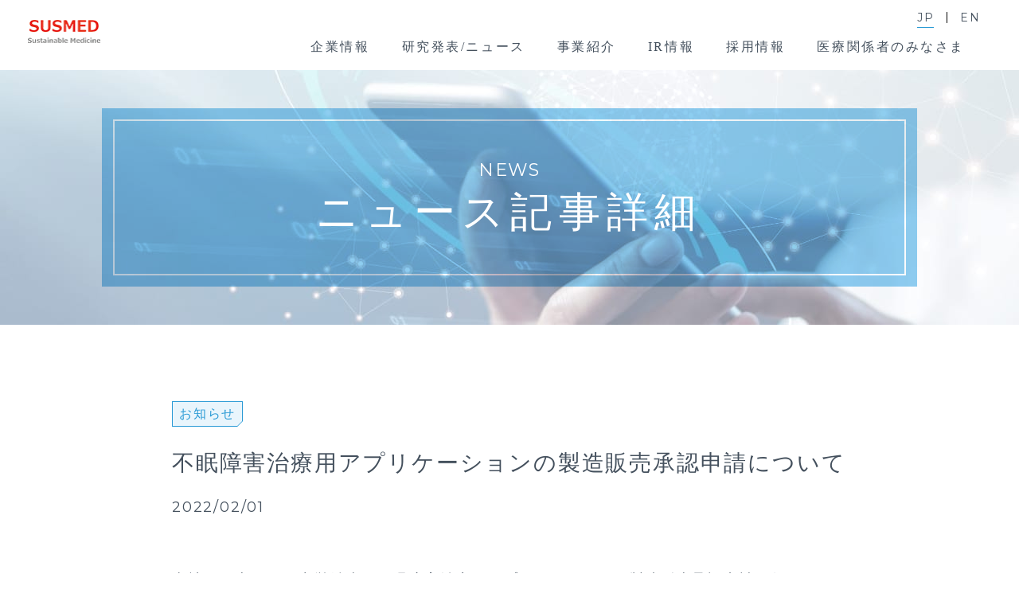

--- FILE ---
content_type: text/html; charset=UTF-8
request_url: https://susmed.co.jp/news/post/1054/
body_size: 8271
content:
<!DOCTYPE html>
<html lang="ja">

<head>
  <!-- Global site tag (gtag.js) - Google Analytics -->
  <script async src="https://www.googletagmanager.com/gtag/js?id=UA-120215480-1"></script>
  <script>
    window.dataLayer = window.dataLayer || [];

    function gtag() {
      dataLayer.push(arguments);
    }
    gtag('js', new Date());

    gtag('config', 'UA-120215480-1');
  </script>
  <meta charset="UTF-8">
  <meta http-equiv="X-UA-Compatible" content="IE=edge">
  <meta name="viewport" content="width=device-width,initial-scale=1.0,minimum-scale=1.0, user-scalable=no">
  <meta name="format-detection" content="telephone=no">
  <link rel="icon" href="/wp-content/themes/susmed/img/common/favicon.jpg">
  <link rel="preconnect" href="https://fonts.googleapis.com">
  <link rel="preconnect" href="https://fonts.gstatic.com" crossorigin>
  <link href="https://fonts.googleapis.com/css2?family=Montserrat&amp;display=swap" rel="stylesheet"><title>不眠障害治療用アプリケーションの製造販売承認申請について | サスメド株式会社 | SUSMED, Inc.</title>
<meta name='robots' content='max-image-preview:large' />
<link rel='dns-prefetch' href='//yubinbango.github.io' />
<style id='wp-img-auto-sizes-contain-inline-css' type='text/css'>
img:is([sizes=auto i],[sizes^="auto," i]){contain-intrinsic-size:3000px 1500px}
/*# sourceURL=wp-img-auto-sizes-contain-inline-css */
</style>
<style id='wp-block-library-inline-css' type='text/css'>
:root{--wp-block-synced-color:#7a00df;--wp-block-synced-color--rgb:122,0,223;--wp-bound-block-color:var(--wp-block-synced-color);--wp-editor-canvas-background:#ddd;--wp-admin-theme-color:#007cba;--wp-admin-theme-color--rgb:0,124,186;--wp-admin-theme-color-darker-10:#006ba1;--wp-admin-theme-color-darker-10--rgb:0,107,160.5;--wp-admin-theme-color-darker-20:#005a87;--wp-admin-theme-color-darker-20--rgb:0,90,135;--wp-admin-border-width-focus:2px}@media (min-resolution:192dpi){:root{--wp-admin-border-width-focus:1.5px}}.wp-element-button{cursor:pointer}:root .has-very-light-gray-background-color{background-color:#eee}:root .has-very-dark-gray-background-color{background-color:#313131}:root .has-very-light-gray-color{color:#eee}:root .has-very-dark-gray-color{color:#313131}:root .has-vivid-green-cyan-to-vivid-cyan-blue-gradient-background{background:linear-gradient(135deg,#00d084,#0693e3)}:root .has-purple-crush-gradient-background{background:linear-gradient(135deg,#34e2e4,#4721fb 50%,#ab1dfe)}:root .has-hazy-dawn-gradient-background{background:linear-gradient(135deg,#faaca8,#dad0ec)}:root .has-subdued-olive-gradient-background{background:linear-gradient(135deg,#fafae1,#67a671)}:root .has-atomic-cream-gradient-background{background:linear-gradient(135deg,#fdd79a,#004a59)}:root .has-nightshade-gradient-background{background:linear-gradient(135deg,#330968,#31cdcf)}:root .has-midnight-gradient-background{background:linear-gradient(135deg,#020381,#2874fc)}:root{--wp--preset--font-size--normal:16px;--wp--preset--font-size--huge:42px}.has-regular-font-size{font-size:1em}.has-larger-font-size{font-size:2.625em}.has-normal-font-size{font-size:var(--wp--preset--font-size--normal)}.has-huge-font-size{font-size:var(--wp--preset--font-size--huge)}.has-text-align-center{text-align:center}.has-text-align-left{text-align:left}.has-text-align-right{text-align:right}.has-fit-text{white-space:nowrap!important}#end-resizable-editor-section{display:none}.aligncenter{clear:both}.items-justified-left{justify-content:flex-start}.items-justified-center{justify-content:center}.items-justified-right{justify-content:flex-end}.items-justified-space-between{justify-content:space-between}.screen-reader-text{border:0;clip-path:inset(50%);height:1px;margin:-1px;overflow:hidden;padding:0;position:absolute;width:1px;word-wrap:normal!important}.screen-reader-text:focus{background-color:#ddd;clip-path:none;color:#444;display:block;font-size:1em;height:auto;left:5px;line-height:normal;padding:15px 23px 14px;text-decoration:none;top:5px;width:auto;z-index:100000}html :where(.has-border-color){border-style:solid}html :where([style*=border-top-color]){border-top-style:solid}html :where([style*=border-right-color]){border-right-style:solid}html :where([style*=border-bottom-color]){border-bottom-style:solid}html :where([style*=border-left-color]){border-left-style:solid}html :where([style*=border-width]){border-style:solid}html :where([style*=border-top-width]){border-top-style:solid}html :where([style*=border-right-width]){border-right-style:solid}html :where([style*=border-bottom-width]){border-bottom-style:solid}html :where([style*=border-left-width]){border-left-style:solid}html :where(img[class*=wp-image-]){height:auto;max-width:100%}:where(figure){margin:0 0 1em}html :where(.is-position-sticky){--wp-admin--admin-bar--position-offset:var(--wp-admin--admin-bar--height,0px)}@media screen and (max-width:600px){html :where(.is-position-sticky){--wp-admin--admin-bar--position-offset:0px}}

/*# sourceURL=wp-block-library-inline-css */
</style><style id='global-styles-inline-css' type='text/css'>
:root{--wp--preset--aspect-ratio--square: 1;--wp--preset--aspect-ratio--4-3: 4/3;--wp--preset--aspect-ratio--3-4: 3/4;--wp--preset--aspect-ratio--3-2: 3/2;--wp--preset--aspect-ratio--2-3: 2/3;--wp--preset--aspect-ratio--16-9: 16/9;--wp--preset--aspect-ratio--9-16: 9/16;--wp--preset--color--black: #000000;--wp--preset--color--cyan-bluish-gray: #abb8c3;--wp--preset--color--white: #ffffff;--wp--preset--color--pale-pink: #f78da7;--wp--preset--color--vivid-red: #cf2e2e;--wp--preset--color--luminous-vivid-orange: #ff6900;--wp--preset--color--luminous-vivid-amber: #fcb900;--wp--preset--color--light-green-cyan: #7bdcb5;--wp--preset--color--vivid-green-cyan: #00d084;--wp--preset--color--pale-cyan-blue: #8ed1fc;--wp--preset--color--vivid-cyan-blue: #0693e3;--wp--preset--color--vivid-purple: #9b51e0;--wp--preset--gradient--vivid-cyan-blue-to-vivid-purple: linear-gradient(135deg,rgb(6,147,227) 0%,rgb(155,81,224) 100%);--wp--preset--gradient--light-green-cyan-to-vivid-green-cyan: linear-gradient(135deg,rgb(122,220,180) 0%,rgb(0,208,130) 100%);--wp--preset--gradient--luminous-vivid-amber-to-luminous-vivid-orange: linear-gradient(135deg,rgb(252,185,0) 0%,rgb(255,105,0) 100%);--wp--preset--gradient--luminous-vivid-orange-to-vivid-red: linear-gradient(135deg,rgb(255,105,0) 0%,rgb(207,46,46) 100%);--wp--preset--gradient--very-light-gray-to-cyan-bluish-gray: linear-gradient(135deg,rgb(238,238,238) 0%,rgb(169,184,195) 100%);--wp--preset--gradient--cool-to-warm-spectrum: linear-gradient(135deg,rgb(74,234,220) 0%,rgb(151,120,209) 20%,rgb(207,42,186) 40%,rgb(238,44,130) 60%,rgb(251,105,98) 80%,rgb(254,248,76) 100%);--wp--preset--gradient--blush-light-purple: linear-gradient(135deg,rgb(255,206,236) 0%,rgb(152,150,240) 100%);--wp--preset--gradient--blush-bordeaux: linear-gradient(135deg,rgb(254,205,165) 0%,rgb(254,45,45) 50%,rgb(107,0,62) 100%);--wp--preset--gradient--luminous-dusk: linear-gradient(135deg,rgb(255,203,112) 0%,rgb(199,81,192) 50%,rgb(65,88,208) 100%);--wp--preset--gradient--pale-ocean: linear-gradient(135deg,rgb(255,245,203) 0%,rgb(182,227,212) 50%,rgb(51,167,181) 100%);--wp--preset--gradient--electric-grass: linear-gradient(135deg,rgb(202,248,128) 0%,rgb(113,206,126) 100%);--wp--preset--gradient--midnight: linear-gradient(135deg,rgb(2,3,129) 0%,rgb(40,116,252) 100%);--wp--preset--font-size--small: 13px;--wp--preset--font-size--medium: 20px;--wp--preset--font-size--large: 36px;--wp--preset--font-size--x-large: 42px;--wp--preset--spacing--20: 0.44rem;--wp--preset--spacing--30: 0.67rem;--wp--preset--spacing--40: 1rem;--wp--preset--spacing--50: 1.5rem;--wp--preset--spacing--60: 2.25rem;--wp--preset--spacing--70: 3.38rem;--wp--preset--spacing--80: 5.06rem;--wp--preset--shadow--natural: 6px 6px 9px rgba(0, 0, 0, 0.2);--wp--preset--shadow--deep: 12px 12px 50px rgba(0, 0, 0, 0.4);--wp--preset--shadow--sharp: 6px 6px 0px rgba(0, 0, 0, 0.2);--wp--preset--shadow--outlined: 6px 6px 0px -3px rgb(255, 255, 255), 6px 6px rgb(0, 0, 0);--wp--preset--shadow--crisp: 6px 6px 0px rgb(0, 0, 0);}:where(.is-layout-flex){gap: 0.5em;}:where(.is-layout-grid){gap: 0.5em;}body .is-layout-flex{display: flex;}.is-layout-flex{flex-wrap: wrap;align-items: center;}.is-layout-flex > :is(*, div){margin: 0;}body .is-layout-grid{display: grid;}.is-layout-grid > :is(*, div){margin: 0;}:where(.wp-block-columns.is-layout-flex){gap: 2em;}:where(.wp-block-columns.is-layout-grid){gap: 2em;}:where(.wp-block-post-template.is-layout-flex){gap: 1.25em;}:where(.wp-block-post-template.is-layout-grid){gap: 1.25em;}.has-black-color{color: var(--wp--preset--color--black) !important;}.has-cyan-bluish-gray-color{color: var(--wp--preset--color--cyan-bluish-gray) !important;}.has-white-color{color: var(--wp--preset--color--white) !important;}.has-pale-pink-color{color: var(--wp--preset--color--pale-pink) !important;}.has-vivid-red-color{color: var(--wp--preset--color--vivid-red) !important;}.has-luminous-vivid-orange-color{color: var(--wp--preset--color--luminous-vivid-orange) !important;}.has-luminous-vivid-amber-color{color: var(--wp--preset--color--luminous-vivid-amber) !important;}.has-light-green-cyan-color{color: var(--wp--preset--color--light-green-cyan) !important;}.has-vivid-green-cyan-color{color: var(--wp--preset--color--vivid-green-cyan) !important;}.has-pale-cyan-blue-color{color: var(--wp--preset--color--pale-cyan-blue) !important;}.has-vivid-cyan-blue-color{color: var(--wp--preset--color--vivid-cyan-blue) !important;}.has-vivid-purple-color{color: var(--wp--preset--color--vivid-purple) !important;}.has-black-background-color{background-color: var(--wp--preset--color--black) !important;}.has-cyan-bluish-gray-background-color{background-color: var(--wp--preset--color--cyan-bluish-gray) !important;}.has-white-background-color{background-color: var(--wp--preset--color--white) !important;}.has-pale-pink-background-color{background-color: var(--wp--preset--color--pale-pink) !important;}.has-vivid-red-background-color{background-color: var(--wp--preset--color--vivid-red) !important;}.has-luminous-vivid-orange-background-color{background-color: var(--wp--preset--color--luminous-vivid-orange) !important;}.has-luminous-vivid-amber-background-color{background-color: var(--wp--preset--color--luminous-vivid-amber) !important;}.has-light-green-cyan-background-color{background-color: var(--wp--preset--color--light-green-cyan) !important;}.has-vivid-green-cyan-background-color{background-color: var(--wp--preset--color--vivid-green-cyan) !important;}.has-pale-cyan-blue-background-color{background-color: var(--wp--preset--color--pale-cyan-blue) !important;}.has-vivid-cyan-blue-background-color{background-color: var(--wp--preset--color--vivid-cyan-blue) !important;}.has-vivid-purple-background-color{background-color: var(--wp--preset--color--vivid-purple) !important;}.has-black-border-color{border-color: var(--wp--preset--color--black) !important;}.has-cyan-bluish-gray-border-color{border-color: var(--wp--preset--color--cyan-bluish-gray) !important;}.has-white-border-color{border-color: var(--wp--preset--color--white) !important;}.has-pale-pink-border-color{border-color: var(--wp--preset--color--pale-pink) !important;}.has-vivid-red-border-color{border-color: var(--wp--preset--color--vivid-red) !important;}.has-luminous-vivid-orange-border-color{border-color: var(--wp--preset--color--luminous-vivid-orange) !important;}.has-luminous-vivid-amber-border-color{border-color: var(--wp--preset--color--luminous-vivid-amber) !important;}.has-light-green-cyan-border-color{border-color: var(--wp--preset--color--light-green-cyan) !important;}.has-vivid-green-cyan-border-color{border-color: var(--wp--preset--color--vivid-green-cyan) !important;}.has-pale-cyan-blue-border-color{border-color: var(--wp--preset--color--pale-cyan-blue) !important;}.has-vivid-cyan-blue-border-color{border-color: var(--wp--preset--color--vivid-cyan-blue) !important;}.has-vivid-purple-border-color{border-color: var(--wp--preset--color--vivid-purple) !important;}.has-vivid-cyan-blue-to-vivid-purple-gradient-background{background: var(--wp--preset--gradient--vivid-cyan-blue-to-vivid-purple) !important;}.has-light-green-cyan-to-vivid-green-cyan-gradient-background{background: var(--wp--preset--gradient--light-green-cyan-to-vivid-green-cyan) !important;}.has-luminous-vivid-amber-to-luminous-vivid-orange-gradient-background{background: var(--wp--preset--gradient--luminous-vivid-amber-to-luminous-vivid-orange) !important;}.has-luminous-vivid-orange-to-vivid-red-gradient-background{background: var(--wp--preset--gradient--luminous-vivid-orange-to-vivid-red) !important;}.has-very-light-gray-to-cyan-bluish-gray-gradient-background{background: var(--wp--preset--gradient--very-light-gray-to-cyan-bluish-gray) !important;}.has-cool-to-warm-spectrum-gradient-background{background: var(--wp--preset--gradient--cool-to-warm-spectrum) !important;}.has-blush-light-purple-gradient-background{background: var(--wp--preset--gradient--blush-light-purple) !important;}.has-blush-bordeaux-gradient-background{background: var(--wp--preset--gradient--blush-bordeaux) !important;}.has-luminous-dusk-gradient-background{background: var(--wp--preset--gradient--luminous-dusk) !important;}.has-pale-ocean-gradient-background{background: var(--wp--preset--gradient--pale-ocean) !important;}.has-electric-grass-gradient-background{background: var(--wp--preset--gradient--electric-grass) !important;}.has-midnight-gradient-background{background: var(--wp--preset--gradient--midnight) !important;}.has-small-font-size{font-size: var(--wp--preset--font-size--small) !important;}.has-medium-font-size{font-size: var(--wp--preset--font-size--medium) !important;}.has-large-font-size{font-size: var(--wp--preset--font-size--large) !important;}.has-x-large-font-size{font-size: var(--wp--preset--font-size--x-large) !important;}
/*# sourceURL=global-styles-inline-css */
</style>

<style id='classic-theme-styles-inline-css' type='text/css'>
/*! This file is auto-generated */
.wp-block-button__link{color:#fff;background-color:#32373c;border-radius:9999px;box-shadow:none;text-decoration:none;padding:calc(.667em + 2px) calc(1.333em + 2px);font-size:1.125em}.wp-block-file__button{background:#32373c;color:#fff;text-decoration:none}
/*# sourceURL=/wp-includes/css/classic-themes.min.css */
</style>
<link rel='stylesheet' id='contact-form-7-css' href='https://susmed.co.jp/wp-content/plugins/contact-form-7/includes/css/styles.css?ver=6.1.4' type='text/css' media='all' />
<link rel='stylesheet' id='sanitize-css' href='https://susmed.co.jp/wp-content/themes/susmed/css/libs/sanitize.css?ver=6.9' type='text/css' media='all' />
<link rel='stylesheet' id='minireset-css' href='https://susmed.co.jp/wp-content/themes/susmed/css/libs/minireset.min.css?ver=6.9' type='text/css' media='all' />
<link rel='stylesheet' id='style-css' href='https://susmed.co.jp/wp-content/themes/susmed/css/style.min.css?ver=1712043843' type='text/css' media='all' />
<link rel='stylesheet' id='style_add-css' href='https://susmed.co.jp/wp-content/themes/susmed/css/style_add.min.css?ver=1646617418' type='text/css' media='all' />
<link rel='stylesheet' id='uacf7-frontend-style-css' href='https://susmed.co.jp/wp-content/plugins/ultimate-addons-for-contact-form-7/assets/css/uacf7-frontend.css?ver=6.9' type='text/css' media='all' />
<link rel='stylesheet' id='uacf7-form-style-css' href='https://susmed.co.jp/wp-content/plugins/ultimate-addons-for-contact-form-7/assets/css/form-style.css?ver=6.9' type='text/css' media='all' />
<script type="text/javascript" src="https://susmed.co.jp/wp-includes/js/jquery/jquery.min.js?ver=3.7.1" id="jquery-core-js"></script>
<script type="text/javascript" src="https://susmed.co.jp/wp-includes/js/jquery/jquery-migrate.min.js?ver=3.4.1" id="jquery-migrate-js"></script>
<link rel="EditURI" type="application/rsd+xml" title="RSD" href="https://susmed.co.jp/xmlrpc.php?rsd" />
<link rel="canonical" href="https://susmed.co.jp/news/post/1054/" />
<link rel='shortlink' href='https://susmed.co.jp/?p=1054' />
<meta name="description" content="当社は、本日、厚生労働省に不眠障害治療用アプリケーションの製造販売承認申請を行いました。 詳しくはこちらをご覧ください。" />
<meta property="og:locale" content="ja_JP" />
<meta property="og:site_name" content="サスメド株式会社 | SUSMED, Inc." />
<meta property="og:type" content="article" />
<meta property="og:title" content="不眠障害治療用アプリケーションの製造販売承認申請について | ニュース | サスメド株式会社 | SUSMED, Inc." />
<meta property="og:description" content="当社は、本日、厚生労働省に不眠障害治療用アプリケーションの製造販売承認申請を行いました。 詳しくはこちらをご覧ください。" />
<meta property="og:url" content="https://susmed.co.jp/news/post/1054/" />
<meta property="article:published_time" content="2022-02-01T15:18:21+0900" />
<meta property="article:modified_time" content="2022-02-01T15:21:52+0900" />
<meta name="twitter:card" content="summary" />
<meta name="twitter:domain" content="susmed.co.jp">
<meta name="twitter:title" content="不眠障害治療用アプリケーションの製造販売承認申請について | ニュース | サスメド株式会社 | SUSMED, Inc.">
<meta name="twitter:description" content="当社は、本日、厚生労働省に不眠障害治療用アプリケーションの製造販売承認申請を行いました。 詳しくはこちらをご覧ください。">
<script type="application/ld+json">{"@context":"https:\/\/schema.org","@graph":[{"@type":"WebSite","@id":"https:\/\/susmed.co.jp\/#website","url":"https:\/\/susmed.co.jp\/","name":"\u30b5\u30b9\u30e1\u30c9\u682a\u5f0f\u4f1a\u793e | SUSMED, Inc.","description":"\u30b5\u30b9\u30e1\u30c9\u682a\u5f0f\u4f1a\u793e\u306e\u30b3\u30fc\u30dd\u30ec\u30fc\u30c8\u30b5\u30a4\u30c8\u3067\u3059\u3002\u79c1\u305f\u3061\u306f\u3001\u6cbb\u7642\u7528\u306e\u30a2\u30d7\u30ea\u30b1\u30fc\u30b7\u30e7\u30f3\u958b\u767a\u30fb\u533b\u85ac\u54c1\u306e\u81e8\u5e8a\u8a66\u9a13\u3084\u7814\u7a76\u958b\u767a\u306e\u52b9\u7387\u5316\u306e\u305f\u3081\u306e\u30b7\u30b9\u30c6\u30e0\u958b\u767a\u3092\u4e8b\u696d\u3068\u3057\u3066\u5c55\u958b\u3057\u3066\u304a\u308a\u307e\u3059\u3002","inLanguage":"ja","publisher":{"@id":"https:\/\/susmed.co.jp\/#organization"}},{"@type":"Organization","@id":"https:\/\/susmed.co.jp\/#organization","name":"\u30b5\u30b9\u30e1\u30c9\u682a\u5f0f\u4f1a\u793e | SUSMED, Inc.","url":"https:\/\/susmed.co.jp\/"},{"@type":"BreadcrumbList","@id":"https:\/\/susmed.co.jp\/news\/post\/1054\/#breadcrumblist","itemListElement":[{"@type":"ListItem","@id":"https:\/\/susmed.co.jp\/#listItem","position":1,"item":{"@type":"WebPage","@id":"https:\/\/susmed.co.jp\/","name":"\u30b3\u30fc\u30dd\u30ec\u30fc\u30c8\u30b5\u30a4\u30c8","description":"\u30b5\u30b9\u30e1\u30c9\u682a\u5f0f\u4f1a\u793e\u306e\u30b3\u30fc\u30dd\u30ec\u30fc\u30c8\u30b5\u30a4\u30c8\u3067\u3059\u3002\u79c1\u305f\u3061\u306f\u3001\u6cbb\u7642\u7528\u306e\u30a2\u30d7\u30ea\u30b1\u30fc\u30b7\u30e7\u30f3\u958b\u767a\u30fb\u533b\u85ac\u54c1\u306e\u81e8\u5e8a\u8a66\u9a13\u3084\u7814\u7a76\u958b\u767a\u306e\u52b9\u7387\u5316\u306e\u305f\u3081\u306e\u30b7\u30b9\u30c6\u30e0\u958b\u767a\u3092\u4e8b\u696d\u3068\u3057\u3066\u5c55\u958b\u3057\u3066\u304a\u308a\u307e\u3059\u3002","url":"https:\/\/susmed.co.jp\/"},"nextItem":"https:\/\/susmed.co.jp\/news\/post\/1054\/#listItem"},{"@type":"ListItem","@id":"https:\/\/susmed.co.jp\/news\/post\/1054\/#listItem","position":2,"item":{"@type":"WebPage","@id":"https:\/\/susmed.co.jp\/news\/post\/1054\/","name":"\u4e0d\u7720\u969c\u5bb3\u6cbb\u7642\u7528\u30a2\u30d7\u30ea\u30b1\u30fc\u30b7\u30e7\u30f3\u306e\u88fd\u9020\u8ca9\u58f2\u627f\u8a8d\u7533\u8acb\u306b\u3064\u3044\u3066","description":"\u5f53\u793e\u306f\u3001\u672c\u65e5\u3001\u539a\u751f\u52b4\u50cd\u7701\u306b\u4e0d\u7720\u969c\u5bb3\u6cbb\u7642\u7528\u30a2\u30d7\u30ea\u30b1\u30fc\u30b7\u30e7\u30f3\u306e\u88fd\u9020\u8ca9\u58f2\u627f\u8a8d\u7533\u8acb\u3092\u884c\u3044\u307e\u3057\u305f\u3002 \u8a73\u3057\u304f\u306f\u3053\u3061\u3089\u3092\u3054\u89a7\u304f\u3060\u3055\u3044\u3002","url":"https:\/\/susmed.co.jp\/news\/post\/1054\/"},"previousItem":"https:\/\/susmed.co.jp\/#listItem"}]},{"@type":"Person","@id":"https:\/\/susmed.co.jp\/author\/admin-homepage\/#author","url":"https:\/\/susmed.co.jp\/author\/admin-homepage\/","name":"admin-homepage","image":{"@type":"ImageObject","@id":"https:\/\/susmed.co.jp\/news\/post\/1054\/#authorImage","url":"https:\/\/secure.gravatar.com\/avatar\/8213422e12bd2793b57d9618c14897b8?s=96&d=mm&r=g","width":96,"height":96,"caption":"admin-homepage"}},{"@type":"WebPage","@id":"https:\/\/susmed.co.jp\/news\/post\/1054\/#webpage","url":"https:\/\/susmed.co.jp\/news\/post\/1054\/","name":"\u4e0d\u7720\u969c\u5bb3\u6cbb\u7642\u7528\u30a2\u30d7\u30ea\u30b1\u30fc\u30b7\u30e7\u30f3\u306e\u88fd\u9020\u8ca9\u58f2\u627f\u8a8d\u7533\u8acb\u306b\u3064\u3044\u3066 | \u30cb\u30e5\u30fc\u30b9 | \u30b5\u30b9\u30e1\u30c9\u682a\u5f0f\u4f1a\u793e | SUSMED, Inc.","description":"\u5f53\u793e\u306f\u3001\u672c\u65e5\u3001\u539a\u751f\u52b4\u50cd\u7701\u306b\u4e0d\u7720\u969c\u5bb3\u6cbb\u7642\u7528\u30a2\u30d7\u30ea\u30b1\u30fc\u30b7\u30e7\u30f3\u306e\u88fd\u9020\u8ca9\u58f2\u627f\u8a8d\u7533\u8acb\u3092\u884c\u3044\u307e\u3057\u305f\u3002 \u8a73\u3057\u304f\u306f\u3053\u3061\u3089\u3092\u3054\u89a7\u304f\u3060\u3055\u3044\u3002","inLanguage":"ja","isPartOf":{"@id":"https:\/\/susmed.co.jp\/#website"},"breadcrumb":{"@id":"https:\/\/susmed.co.jp\/news\/post\/1054\/#breadcrumblist"},"datePublished":"2022-02-01T15:18:21+0900","dateModified":"2022-02-01T15:21:52+0900","author":"https:\/\/susmed.co.jp\/author\/admin-homepage\/#author","creator":"https:\/\/susmed.co.jp\/author\/admin-homepage\/#author"}]}</script>
</head>
  <body id='jp' class="wp-singular news-template-default single single-news postid-1054 wp-theme-susmed page"><header class="header js-header">
  <div class="header__head"><a class="header__logo" href="https://susmed.co.jp/"></a></div> <button class="header-menu js-header-menu">
    <span class="header-menu-icon">
      <span class="header-menu-icon__line"></span>
      <span class="header-menu-icon__line"></span>
    </span>
  </button>
<div class="header__body">
  <div class="header__item">
    <ul class="header-lang">
      <li class="header-lang__item"> <a class="header-lang__link header-lang__link--jp" href="https://susmed.co.jp/">JP</a> </li>
      <li class="header-lang__item"> <a class="header-lang__link header-lang__link--en" href="https://susmed.co.jp/en/">EN</a></li>
    </ul>
  </div>
  <div class="header__item">
    <ul class="header-list">
      <li class="header-list__item">
        <a class="header-list__btn" href="https://susmed.co.jp/">
          <div class="header-list__head">TOP</div>
          <div class="header-list__body">トップページ</div>
        </a>
      </li>
      <li class="header-list__item">
        <a class="header-list__btn" href="https://susmed.co.jp/company/">
          <div class="header-list__head">COMPANY</div>
          <div class="header-list__body">企業情報</div>
        </a>
      </li>
      <li class="header-list__item">
        <a class="header-list__btn" href="https://susmed.co.jp/news/">
          <div class="header-list__head">NEWS</div>
          <div class="header-list__body">研究発表/ニュース</div>
        </a>
      </li>
      <li class="header-list__item">
        <a class="header-list__btn" href="https://susmed.co.jp/businessmodel/">
          <div class="header-list__head">OUR BUSINESS</div>
          <div class="header-list__body">事業紹介</div>
        </a>
      </li>
      <li class="header-list__item">
        <a class="header-list__btn" href="https://susmed.co.jp/ir/">
          <div class="header-list__head">IR INFORMATION</div>
          <div class="header-list__body">IR情報</div>
        </a>
      </li>
      <li class="header-list__item">
        <a class="header-list__btn" href="https://susmed.co.jp/recruit/">
          <div class="header-list__head">RECRUIT</div>
          <div class="header-list__body">採用情報</div>
        </a>
      </li>
      <li class="header-list__item">
        <a class="header-list__btn" href="https://medcle.jp" target="_brank">
          <div class="header-list__head">For Doctors</div>
          <div class="header-list__body">医療関係者のみなさま</div>
        </a>
      </li>
      <li class="header-list__item"></li>
    </ul>
  </div>
</div>
</header>
<main class="container">
  <div class="container__inner">
    <div class="kv kv--news">
      <div class="kv__inner">
        <div class="kv-box">
          <div class="kv-box__inner"></div>
        </div>
        <div class="kv-ttl">
          <div class="kv-ttl__inner">
            <div class="kv-ttl__sub">NEWS</div>
            <div class="kv-ttl__main"><span class="inline-block">ニュース記事詳細</span></div>
          </div>
        </div>
      </div>
    </div>
    <div class="news-sec sec">
      <div class="news-sec__item fade">
        <div class="news-article">
          <div class="news-article-cont">
            <div class="news-article-cont__head">
              <div class="news-article-cont__label">
                <ul class="news-categories"><li class="news-categories__item news-category news-category--blue"><a class="news-category__link" href="https://susmed.co.jp/news/information/">お知らせ</a></li></ul>
              </div>
              <div class="news-article-cont__ttl txt">不眠障害治療用アプリケーションの製造販売承認申請について</div>
              <div class="news-article-cont__date">2022/02/01</div>
            </div>
            <div class="news-article-cont__body"><p>当社は、本日、厚生労働省に不眠障害治療用アプリケーションの製造販売承認申請を行いました。</p>
<p>詳しくは<span style="text-decoration: underline;"><a href="https://contents.xj-storage.jp/xcontents/AS82385/eb2f7cd3/894b/4204/bdc2/b621e69a9732/140120220121570743.pdf" target="_blank" rel="noopener">こちら</a></span>をご覧ください。</p>
</div>
            <div class="news-article-cont__foot news-article-cont-foot">
              <div class="news-article-cont-foot__prev">
                <a class="news-article-cont-nav-btn" href="https://susmed.co.jp/news/post/981/"><div class="news-article-cont-nav-btn__icon"></div><div class="news-article-cont-nav-btn__txt">前の記事</div></a></div><a class="news-article-cont-foot__btn" href="https://susmed.co.jp/news/">一覧にもどる</a>
              <div class="news-article-cont-foot__next">
                <a class="news-article-cont-nav-btn" href="https://susmed.co.jp/news/post/1142/"><div class="news-article-cont-nav-btn__txt">次の記事</div><div class="news-article-cont-nav-btn__icon news-article-cont-nav-btn__icon--reverse"></div></a></div>
            </div>
          </div>
        </div>
      </div>
      <div class="news-sec__item fade">
        <div class="news-sec__head">
          <div class="top-ttl">
            <div class="top-ttl__main">最新記事</div>
          </div>
        </div>
        <div class="news-sec__body">
          <div class="articles articles--simple">
            <div class="articles__body">
                            <div class="articles__item">
                <div class="articles__date">2026/01/06</div>
                <div class="articles__cont txt"><a class="articles__txt txt" href="https://susmed.co.jp/news/post/10867/">The Japan Timesに当社の記事が掲載されました</a></div>
              </div>              <div class="articles__item">
                <div class="articles__date">2025/12/24</div>
                <div class="articles__cont txt"><a class="articles__txt txt" href="https://susmed.co.jp/news/post/10719/">冬季休業のお知らせ</a></div>
              </div>              <div class="articles__item">
                <div class="articles__date">2025/10/31</div>
                <div class="articles__cont txt"><a class="articles__txt txt" href="https://susmed.co.jp/news/post/10238/">杏林製薬との共同研究開発及び販売に関する契約に係る覚書締結のお知らせ</a></div>
              </div>            </div>
          </div>
        </div>
      </div>
    </div>
    <div class="container__foot">
      <footer class="footer">
        <div class="footer__body">
  <div class="footer-list" style="padding-bottom: 45px;">
    <div class="footer-list__head">
      <a class="footer-list__logo" href="https://susmed.co.jp/"></a>
    </div>
    <ul class="footer-list__body">
      <li class="footer-list__item">
        <a class="footer-list__ttl" href="https://susmed.co.jp/company/">企業情報</a>
      </li>
      <li class="footer-list__item">
        <a class="footer-list__ttl" href="https://susmed.co.jp/news/">研究発表/ニュース</a>
      </li>
      <li class="footer-list__item">
        <a class="footer-list__ttl" href="https://susmed.co.jp/businessmodel/">事業紹介</a>
      </li>
      <li class="footer-list__item">
        <a class="footer-list__ttl" href="https://susmed.co.jp/ir/">IR情報</a>
      </li>
      <li class="footer-list__item">
        <a class="footer-list__ttl" href="https://susmed.co.jp/recruit/">採用情報</a>
      </li>
      <li class="footer-list__item">
        <a class="footer-list__ttl" href="https://note.com/susmed" target="_blank" rel="noopener">公式note</a>
      </li>
    </ul>
  </div>
  <style>
    .contact-form-list {
      display: flex;
      font-size: 16px;
      margin-bottom: 15px;
    }

    .contact-form-btn {
      flex: 1;
      text-align: center;
      margin: 8px;
      padding: 5px 0px;
      background: #FFF;
      border: solid 1px #2a9ad5;
      border-radius: 10px;
    }

    .contact-form-btn:hover {
      opacity: .8;
    }

    .contact-attr-txt {
      font-size: 14px;
      margin-top: -3px;
    }

    .contact-others-txt {
      padding-top: 15px;
    }

    @media screen and (max-width:768px) {
      .contact-form-list {
        display: block;
        font-size: 12px;
      }

      .contact-attr-txt {
        font-size: 12px;
      }

      .contact-others-txt {
        padding-top: 0px;
      }

      .contact-form-btn::before {
        content: "";
        border-color: transparent;
      }

      .contact-form-btn {
        margin: 20px;
      }
    }

    .footer-menu {
      display: flex;
      font-size: 14px;

      @media screen and (max-width:768px) {
        flex-direction: column;
        font-size: 12px;
        text-align: center;
      }
    }
  </style>
  <div class="contact-form-list">
    <div class="contact-form-btn">
      <a class="" href="https://susmed.co.jp/./contact/general/">
        <div>製品に関するお問い合わせ</div>
        <div class="contact-attr-txt">（一般・患者の皆さま）</div>
      </a>
    </div>
    <div class="contact-form-btn">
      <a class="" href="https://susmed.co.jp/./contact/medical/">
        <div>製品に関するお問い合わせ</div>
        <div class="contact-attr-txt">（医療関係者の皆さま）</div>
      </a>
    </div>
    <div class="contact-form-btn">
      <a class="" href="https://susmed.co.jp/contact/">
        <div class="contact-others-txt">その他のお問い合わせ</div>
      </a>
    </div>
  </div>
</div>

<div class="footer__foot">
  <div class="footer-info">
    <div class="footer-info__head">
      <div class="footer-info__ttl">サスメド株式会社</div>
      <div class="footer-info__txt">東京都中央区日本橋本町三丁目７番２号<br />MFPR日本橋本町ビル １０階</div>
    </div>

    <div class="footer-menu" style="margin-top: 30px; margin-bottom: 20px;">
      <div class="footer-info-list__item"><a class="footer-info-list__ttl" href="https://susmed.co.jp/terms_of_use/">
          ご利用上の注意</a></div>
      <div class="footer-info-list__item"><a class="footer-info-list__ttl" href="https://susmed.co.jp/privacy/">
          プライバシーポリシー</a></div>
      <div class="footer-info-list__item"><a class="footer-info-list__ttl" href="https://susmed.co.jp/security/">情報セキュリティ方針</a></div>
      <div class="footer-info-list__item"><a class="footer-info-list__ttl" href="https://susmed.co.jp/public_disclosure/">研究資金等の提供に関する情報等の公表</a></div>
      <div class="footer-info-list__item"><a class="footer-info-list__ttl" href="https://susmed.co.jp/public_research/">公的研究費の管理体制</a></div>
    </div>
    <div class="footer-info__copyright" style="font-size: 12px;">© SUSMED, Inc All rights reserved.</div>
  </div>
</div>

</div>
</div>      </footer>
    </div>
  </div>
</main><script type="speculationrules">
{"prefetch":[{"source":"document","where":{"and":[{"href_matches":"/*"},{"not":{"href_matches":["/wp-*.php","/wp-admin/*","/wp-content/uploads/*","/wp-content/*","/wp-content/plugins/*","/wp-content/themes/susmed/*","/*\\?(.+)"]}},{"not":{"selector_matches":"a[rel~=\"nofollow\"]"}},{"not":{"selector_matches":".no-prefetch, .no-prefetch a"}}]},"eagerness":"conservative"}]}
</script>
<script type="text/javascript" src="https://yubinbango.github.io/yubinbango/yubinbango.js" id="yubinbango’-js"></script>
<script type="text/javascript" id="wpfront-scroll-top-js-extra">
/* <![CDATA[ */
var wpfront_scroll_top_data = {"data":{"css":"#wpfront-scroll-top-container{position:fixed;cursor:pointer;z-index:9999;border:none;outline:none;background-color:rgba(0,0,0,0);box-shadow:none;outline-style:none;text-decoration:none;opacity:0;display:none;align-items:center;justify-content:center;margin:0;padding:0}#wpfront-scroll-top-container.show{display:flex;opacity:1}#wpfront-scroll-top-container .sr-only{position:absolute;width:1px;height:1px;padding:0;margin:-1px;overflow:hidden;clip:rect(0,0,0,0);white-space:nowrap;border:0}#wpfront-scroll-top-container .text-holder{padding:3px 10px;-webkit-border-radius:3px;border-radius:3px;-webkit-box-shadow:4px 4px 5px 0px rgba(50,50,50,.5);-moz-box-shadow:4px 4px 5px 0px rgba(50,50,50,.5);box-shadow:4px 4px 5px 0px rgba(50,50,50,.5)}#wpfront-scroll-top-container{right:20px;bottom:20px;}#wpfront-scroll-top-container img{width:50px;height:50px;}#wpfront-scroll-top-container .text-holder{color:#ffffff;background-color:#000000;width:50px;height:50px;line-height:50px;}#wpfront-scroll-top-container .text-holder:hover{background-color:#000000;}#wpfront-scroll-top-container i{color:#000000;}","html":"\u003Cbutton id=\"wpfront-scroll-top-container\" aria-label=\"\" title=\"\" \u003E\u003Cimg src=\"https://susmed.co.jp/wp-content/plugins/wpfront-scroll-top/includes/assets/icons/43.png\" alt=\"\" title=\"\"\u003E\u003C/button\u003E","data":{"hide_iframe":false,"button_fade_duration":200,"auto_hide":false,"auto_hide_after":2,"scroll_offset":200,"button_opacity":0.75,"button_action":"top","button_action_element_selector":"","button_action_container_selector":"html, body","button_action_element_offset":0,"scroll_duration":400}}};
//# sourceURL=wpfront-scroll-top-js-extra
/* ]]> */
</script>
<script type="text/javascript" src="https://susmed.co.jp/wp-content/plugins/wpfront-scroll-top/includes/assets/wpfront-scroll-top.min.js?ver=3.0.1.09211" id="wpfront-scroll-top-js"></script>
<script type="text/javascript" src="https://susmed.co.jp/wp-content/themes/susmed/js/vendor.js" id="vendor-js"></script>
<script type="text/javascript" src="https://susmed.co.jp/wp-content/themes/susmed/js/app.js" id="app-js"></script>
<script type="text/javascript" id="uacf7-redirect-script-js-extra">
/* <![CDATA[ */
var uacf7_redirect_object = {"9994":{"uacf7_redirect_to_type":"to_page","page_id":"5275","external_url":"","target":"","thankyou_page_url":"https://susmed.co.jp/contact/complete/"},"5321":{"uacf7_redirect_to_type":"to_page","page_id":"5275","external_url":"","target":"","thankyou_page_url":"https://susmed.co.jp/contact/complete/"},"5292":{"uacf7_redirect_to_type":"to_page","page_id":"5275","external_url":"","target":"","thankyou_page_url":"https://susmed.co.jp/contact/complete/"},"5289":{"uacf7_redirect_to_type":"to_page","page_id":"5275","external_url":"https://susmed.co.jp/contact2/complete/","target":"","thankyou_page_url":"https://susmed.co.jp/contact/complete/"}};
var uacf7_redirect_enable = {"9994":"1","5321":"1","5292":"1","5289":"1"};
//# sourceURL=uacf7-redirect-script-js-extra
/* ]]> */
</script>
<script type="text/javascript" src="https://susmed.co.jp/wp-content/plugins/ultimate-addons-for-contact-form-7/addons/redirection/js/redirect.js" id="uacf7-redirect-script-js"></script>
</body>

</html>

--- FILE ---
content_type: application/javascript; charset=utf-8
request_url: https://susmed.co.jp/wp-content/themes/susmed/js/vendor.js
body_size: 46228
content:
(window.webpackJsonp=window.webpackJsonp||[]).push([[0],[function(t,e,r){var n=r(3),i=r(23).f,o=r(8),s=r(16),a=r(34),u=r(61),l=r(86);t.exports=function(t,e){var r,c,f,p,h,d=t.target,g=t.global,v=t.stat;if(r=g?n:v?n[d]||a(d,{}):(n[d]||{}).prototype)for(c in e){if(p=e[c],f=t.noTargetGet?(h=i(r,c))&&h.value:r[c],!l(g?c:d+(v?".":"#")+c,t.forced)&&void 0!==f){if(typeof p==typeof f)continue;u(p,f)}(t.sham||f&&f.sham)&&o(p,"sham",!0),s(r,c,p,t)}}},function(t,e){t.exports=function(t){try{return!!t()}catch(t){return!0}}},function(t,e,r){var n=r(3),i=r(35),o=r(4),s=r(36),a=r(42),u=r(67),l=i("wks"),c=n.Symbol,f=u?c:c&&c.withoutSetter||s;t.exports=function(t){return o(l,t)||(a&&o(c,t)?l[t]=c[t]:l[t]=f("Symbol."+t)),l[t]}},function(t,e,r){(function(e){var r=function(t){return t&&t.Math==Math&&t};t.exports=r("object"==typeof globalThis&&globalThis)||r("object"==typeof window&&window)||r("object"==typeof self&&self)||r("object"==typeof e&&e)||Function("return this")()}).call(this,r(83))},function(t,e){var r={}.hasOwnProperty;t.exports=function(t,e){return r.call(t,e)}},function(t,e,r){var n=r(6);t.exports=function(t){if(!n(t))throw TypeError(String(t)+" is not an object");return t}},function(t,e){t.exports=function(t){return"object"==typeof t?null!==t:"function"==typeof t}},function(t,e,r){var n=r(1);t.exports=!n((function(){return 7!=Object.defineProperty({},1,{get:function(){return 7}})[1]}))},function(t,e,r){var n=r(7),i=r(9),o=r(18);t.exports=n?function(t,e,r){return i.f(t,e,o(1,r))}:function(t,e,r){return t[e]=r,t}},function(t,e,r){var n=r(7),i=r(57),o=r(5),s=r(24),a=Object.defineProperty;e.f=n?a:function(t,e,r){if(o(t),e=s(e,!0),o(r),i)try{return a(t,e,r)}catch(t){}if("get"in r||"set"in r)throw TypeError("Accessors not supported");return"value"in r&&(t[e]=r.value),t}},function(t,e,r){var n=r(33),i=r(12);t.exports=function(t){return n(i(t))}},function(t,e,r){"use strict";function n(t){if(void 0===t)throw new ReferenceError("this hasn't been initialised - super() hasn't been called");return t}function i(t,e){t.prototype=Object.create(e.prototype),t.prototype.constructor=t,t.__proto__=e}
/*!
 * GSAP 3.6.1
 * https://greensock.com
 *
 * @license Copyright 2008-2021, GreenSock. All rights reserved.
 * Subject to the terms at https://greensock.com/standard-license or for
 * Club GreenSock members, the agreement issued with that membership.
 * @author: Jack Doyle, jack@greensock.com
*/r.d(e,"a",(function(){return Pn}));var o,s,a,u,l,c,f,p,h,d,g,v,m,_,y,x,b,w,T,S,O,A,E,P,C,k,M,R,I={autoSleep:120,force3D:"auto",nullTargetWarn:1,units:{lineHeight:""}},D={duration:.5,overwrite:!1,delay:0},L=1e8,B=2*Math.PI,j=B/4,F=0,z=Math.sqrt,N=Math.cos,Y=Math.sin,V=function(t){return"string"==typeof t},X=function(t){return"function"==typeof t},W=function(t){return"number"==typeof t},U=function(t){return void 0===t},H=function(t){return"object"==typeof t},q=function(t){return!1!==t},G=function(){return"undefined"!=typeof window},$=function(t){return X(t)||V(t)},Q="function"==typeof ArrayBuffer&&ArrayBuffer.isView||function(){},K=Array.isArray,Z=/(?:-?\.?\d|\.)+/gi,J=/[-+=.]*\d+[.e\-+]*\d*[e\-+]*\d*/g,tt=/[-+=.]*\d+[.e-]*\d*[a-z%]*/g,et=/[-+=.]*\d+\.?\d*(?:e-|e\+)?\d*/gi,rt=/[+-]=-?[.\d]+/,nt=/[#\-+.]*\b[a-z\d-=+%.]+/gi,it=/[\d.+\-=]+(?:e[-+]\d*)*/i,ot={},st={},at=function(t){return(st=It(t,ot))&&gr},ut=function(t,e){return console.warn("Invalid property",t,"set to",e,"Missing plugin? gsap.registerPlugin()")},lt=function(t,e){return!e&&console.warn(t)},ct=function(t,e){return t&&(ot[t]=e)&&st&&(st[t]=e)||ot},ft=function(){return 0},pt={},ht=[],dt={},gt={},vt={},mt=30,_t=[],yt="",xt=function(t){var e,r,n=t[0];if(H(n)||X(n)||(t=[t]),!(e=(n._gsap||{}).harness)){for(r=_t.length;r--&&!_t[r].targetTest(n););e=_t[r]}for(r=t.length;r--;)t[r]&&(t[r]._gsap||(t[r]._gsap=new Ne(t[r],e)))||t.splice(r,1);return t},bt=function(t){return t._gsap||xt(se(t))[0]._gsap},wt=function(t,e,r){return(r=t[e])&&X(r)?t[e]():U(r)&&t.getAttribute&&t.getAttribute(e)||r},Tt=function(t,e){return(t=t.split(",")).forEach(e)||t},St=function(t){return Math.round(1e5*t)/1e5||0},Ot=function(t,e){for(var r=e.length,n=0;t.indexOf(e[n])<0&&++n<r;);return n<r},At=function(t,e,r){var n,i=W(t[1]),o=(i?2:1)+(e<2?0:1),s=t[o];if(i&&(s.duration=t[1]),s.parent=r,e){for(n=s;r&&!("immediateRender"in n);)n=r.vars.defaults||{},r=q(r.vars.inherit)&&r.parent;s.immediateRender=q(n.immediateRender),e<2?s.runBackwards=1:s.startAt=t[o-1]}return s},Et=function(){var t,e,r=ht.length,n=ht.slice(0);for(dt={},ht.length=0,t=0;t<r;t++)(e=n[t])&&e._lazy&&(e.render(e._lazy[0],e._lazy[1],!0)._lazy=0)},Pt=function(t,e,r,n){ht.length&&Et(),t.render(e,r,n),ht.length&&Et()},Ct=function(t){var e=parseFloat(t);return(e||0===e)&&(t+"").match(nt).length<2?e:V(t)?t.trim():t},kt=function(t){return t},Mt=function(t,e){for(var r in e)r in t||(t[r]=e[r]);return t},Rt=function(t,e){for(var r in e)r in t||"duration"===r||"ease"===r||(t[r]=e[r])},It=function(t,e){for(var r in e)t[r]=e[r];return t},Dt=function t(e,r){for(var n in r)"__proto__"!==n&&"constructor"!==n&&"prototype"!==n&&(e[n]=H(r[n])?t(e[n]||(e[n]={}),r[n]):r[n]);return e},Lt=function(t,e){var r,n={};for(r in t)r in e||(n[r]=t[r]);return n},Bt=function(t){var e=t.parent||s,r=t.keyframes?Rt:Mt;if(q(t.inherit))for(;e;)r(t,e.vars.defaults),e=e.parent||e._dp;return t},jt=function(t,e,r,n){void 0===r&&(r="_first"),void 0===n&&(n="_last");var i=e._prev,o=e._next;i?i._next=o:t[r]===e&&(t[r]=o),o?o._prev=i:t[n]===e&&(t[n]=i),e._next=e._prev=e.parent=null},Ft=function(t,e){t.parent&&(!e||t.parent.autoRemoveChildren)&&t.parent.remove(t),t._act=0},zt=function(t,e){if(t&&(!e||e._end>t._dur||e._start<0))for(var r=t;r;)r._dirty=1,r=r.parent;return t},Nt=function(t){for(var e=t.parent;e&&e.parent;)e._dirty=1,e.totalDuration(),e=e.parent;return t},Yt=function(t){return t._repeat?Vt(t._tTime,t=t.duration()+t._rDelay)*t:0},Vt=function(t,e){var r=Math.floor(t/=e);return t&&r===t?r-1:r},Xt=function(t,e){return(t-e._start)*e._ts+(e._ts>=0?0:e._dirty?e.totalDuration():e._tDur)},Wt=function(t){return t._end=St(t._start+(t._tDur/Math.abs(t._ts||t._rts||1e-8)||0))},Ut=function(t,e){var r=t._dp;return r&&r.smoothChildTiming&&t._ts&&(t._start=St(r._time-(t._ts>0?e/t._ts:((t._dirty?t.totalDuration():t._tDur)-e)/-t._ts)),Wt(t),r._dirty||zt(r,t)),t},Ht=function(t,e){var r;if((e._time||e._initted&&!e._dur)&&(r=Xt(t.rawTime(),e),(!e._dur||ee(0,e.totalDuration(),r)-e._tTime>1e-8)&&e.render(r,!0)),zt(t,e)._dp&&t._initted&&t._time>=t._dur&&t._ts){if(t._dur<t.duration())for(r=t;r._dp;)r.rawTime()>=0&&r.totalTime(r._tTime),r=r._dp;t._zTime=-1e-8}},qt=function(t,e,r,n){return e.parent&&Ft(e),e._start=St(r+e._delay),e._end=St(e._start+(e.totalDuration()/Math.abs(e.timeScale())||0)),function(t,e,r,n,i){void 0===r&&(r="_first"),void 0===n&&(n="_last");var o,s=t[n];if(i)for(o=e[i];s&&s[i]>o;)s=s._prev;s?(e._next=s._next,s._next=e):(e._next=t[r],t[r]=e),e._next?e._next._prev=e:t[n]=e,e._prev=s,e.parent=e._dp=t}(t,e,"_first","_last",t._sort?"_start":0),t._recent=e,n||Ht(t,e),t},Gt=function(t,e){return(ot.ScrollTrigger||ut("scrollTrigger",e))&&ot.ScrollTrigger.create(e,t)},$t=function(t,e,r,n){return qe(t,e),t._initted?!r&&t._pt&&(t._dur&&!1!==t.vars.lazy||!t._dur&&t.vars.lazy)&&f!==Ee.frame?(ht.push(t),t._lazy=[e,n],1):void 0:1},Qt=function(t,e,r,n){var i=t._repeat,o=St(e)||0,s=t._tTime/t._tDur;return s&&!n&&(t._time*=o/t._dur),t._dur=o,t._tDur=i?i<0?1e10:St(o*(i+1)+t._rDelay*i):o,s&&!n?Ut(t,t._tTime=t._tDur*s):t.parent&&Wt(t),r||zt(t.parent,t),t},Kt=function(t){return t instanceof Ve?zt(t):Qt(t,t._dur)},Zt={_start:0,endTime:ft},Jt=function t(e,r){var n,i,o=e.labels,s=e._recent||Zt,a=e.duration()>=L?s.endTime(!1):e._dur;return V(r)&&(isNaN(r)||r in o)?"<"===(n=r.charAt(0))||">"===n?("<"===n?s._start:s.endTime(s._repeat>=0))+(parseFloat(r.substr(1))||0):(n=r.indexOf("="))<0?(r in o||(o[r]=a),o[r]):(i=+(r.charAt(n-1)+r.substr(n+1)),n>1?t(e,r.substr(0,n-1))+i:a+i):null==r?a:+r},te=function(t,e){return t||0===t?e(t):e},ee=function(t,e,r){return r<t?t:r>e?e:r},re=function(t){if("string"!=typeof t)return"";var e=it.exec(t);return e?t.substr(e.index+e[0].length):""},ne=[].slice,ie=function(t,e){return t&&H(t)&&"length"in t&&(!e&&!t.length||t.length-1 in t&&H(t[0]))&&!t.nodeType&&t!==a},oe=function(t,e,r){return void 0===r&&(r=[]),t.forEach((function(t){var n;return V(t)&&!e||ie(t,1)?(n=r).push.apply(n,se(t)):r.push(t)}))||r},se=function(t,e){return!V(t)||e||!u&&Pe()?K(t)?oe(t,e):ie(t)?ne.call(t,0):t?[t]:[]:ne.call(l.querySelectorAll(t),0)},ae=function(t){return t.sort((function(){return.5-Math.random()}))},ue=function(t){if(X(t))return t;var e=H(t)?t:{each:t},r=Le(e.ease),n=e.from||0,i=parseFloat(e.base)||0,o={},s=n>0&&n<1,a=isNaN(n)||s,u=e.axis,l=n,c=n;return V(n)?l=c={center:.5,edges:.5,end:1}[n]||0:!s&&a&&(l=n[0],c=n[1]),function(t,s,f){var p,h,d,g,v,m,_,y,x,b=(f||e).length,w=o[b];if(!w){if(!(x="auto"===e.grid?0:(e.grid||[1,L])[1])){for(_=-L;_<(_=f[x++].getBoundingClientRect().left)&&x<b;);x--}for(w=o[b]=[],p=a?Math.min(x,b)*l-.5:n%x,h=a?b*c/x-.5:n/x|0,_=0,y=L,m=0;m<b;m++)d=m%x-p,g=h-(m/x|0),w[m]=v=u?Math.abs("y"===u?g:d):z(d*d+g*g),v>_&&(_=v),v<y&&(y=v);"random"===n&&ae(w),w.max=_-y,w.min=y,w.v=b=(parseFloat(e.amount)||parseFloat(e.each)*(x>b?b-1:u?"y"===u?b/x:x:Math.max(x,b/x))||0)*("edges"===n?-1:1),w.b=b<0?i-b:i,w.u=re(e.amount||e.each)||0,r=r&&b<0?Ie(r):r}return b=(w[t]-w.min)/w.max||0,St(w.b+(r?r(b):b)*w.v)+w.u}},le=function(t){var e=t<1?Math.pow(10,(t+"").length-2):1;return function(r){var n=Math.round(parseFloat(r)/t)*t*e;return(n-n%1)/e+(W(r)?0:re(r))}},ce=function(t,e){var r,n,i=K(t);return!i&&H(t)&&(r=i=t.radius||L,t.values?(t=se(t.values),(n=!W(t[0]))&&(r*=r)):t=le(t.increment)),te(e,i?X(t)?function(e){return n=t(e),Math.abs(n-e)<=r?n:e}:function(e){for(var i,o,s=parseFloat(n?e.x:e),a=parseFloat(n?e.y:0),u=L,l=0,c=t.length;c--;)(i=n?(i=t[c].x-s)*i+(o=t[c].y-a)*o:Math.abs(t[c]-s))<u&&(u=i,l=c);return l=!r||u<=r?t[l]:e,n||l===e||W(e)?l:l+re(e)}:le(t))},fe=function(t,e,r,n){return te(K(t)?!e:!0===r?!!(r=0):!n,(function(){return K(t)?t[~~(Math.random()*t.length)]:(r=r||1e-5)&&(n=r<1?Math.pow(10,(r+"").length-2):1)&&Math.floor(Math.round((t-r/2+Math.random()*(e-t+.99*r))/r)*r*n)/n}))},pe=function(t,e,r){return te(r,(function(r){return t[~~e(r)]}))},he=function(t){for(var e,r,n,i,o=0,s="";~(e=t.indexOf("random(",o));)n=t.indexOf(")",e),i="["===t.charAt(e+7),r=t.substr(e+7,n-e-7).match(i?nt:Z),s+=t.substr(o,e-o)+fe(i?r:+r[0],i?0:+r[1],+r[2]||1e-5),o=n+1;return s+t.substr(o,t.length-o)},de=function(t,e,r,n,i){var o=e-t,s=n-r;return te(i,(function(e){return r+((e-t)/o*s||0)}))},ge=function(t,e,r){var n,i,o,s=t.labels,a=L;for(n in s)(i=s[n]-e)<0==!!r&&i&&a>(i=Math.abs(i))&&(o=n,a=i);return o},ve=function(t,e,r){var n,i,o=t.vars,s=o[e];if(s)return n=o[e+"Params"],i=o.callbackScope||t,r&&ht.length&&Et(),n?s.apply(i,n):s.call(i)},me=function(t){return Ft(t),t.scrollTrigger&&t.scrollTrigger.kill(!1),t.progress()<1&&ve(t,"onInterrupt"),t},_e=function(t){var e=(t=!t.name&&t.default||t).name,r=X(t),n=e&&!r&&t.init?function(){this._props=[]}:t,i={init:ft,render:sr,add:Ue,kill:ur,modifier:ar,rawVars:0},o={targetTest:0,get:0,getSetter:rr,aliases:{},register:0};if(Pe(),t!==n){if(gt[e])return;Mt(n,Mt(Lt(t,i),o)),It(n.prototype,It(i,Lt(t,o))),gt[n.prop=e]=n,t.targetTest&&(_t.push(n),pt[e]=1),e=("css"===e?"CSS":e.charAt(0).toUpperCase()+e.substr(1))+"Plugin"}ct(e,n),t.register&&t.register(gr,n,fr)},ye={aqua:[0,255,255],lime:[0,255,0],silver:[192,192,192],black:[0,0,0],maroon:[128,0,0],teal:[0,128,128],blue:[0,0,255],navy:[0,0,128],white:[255,255,255],olive:[128,128,0],yellow:[255,255,0],orange:[255,165,0],gray:[128,128,128],purple:[128,0,128],green:[0,128,0],red:[255,0,0],pink:[255,192,203],cyan:[0,255,255],transparent:[255,255,255,0]},xe=function(t,e,r){return 255*(6*(t=t<0?t+1:t>1?t-1:t)<1?e+(r-e)*t*6:t<.5?r:3*t<2?e+(r-e)*(2/3-t)*6:e)+.5|0},be=function(t,e,r){var n,i,o,s,a,u,l,c,f,p,h=t?W(t)?[t>>16,t>>8&255,255&t]:0:ye.black;if(!h){if(","===t.substr(-1)&&(t=t.substr(0,t.length-1)),ye[t])h=ye[t];else if("#"===t.charAt(0)){if(t.length<6&&(n=t.charAt(1),i=t.charAt(2),o=t.charAt(3),t="#"+n+n+i+i+o+o+(5===t.length?t.charAt(4)+t.charAt(4):"")),9===t.length)return[(h=parseInt(t.substr(1,6),16))>>16,h>>8&255,255&h,parseInt(t.substr(7),16)/255];h=[(t=parseInt(t.substr(1),16))>>16,t>>8&255,255&t]}else if("hsl"===t.substr(0,3))if(h=p=t.match(Z),e){if(~t.indexOf("="))return h=t.match(J),r&&h.length<4&&(h[3]=1),h}else s=+h[0]%360/360,a=+h[1]/100,n=2*(u=+h[2]/100)-(i=u<=.5?u*(a+1):u+a-u*a),h.length>3&&(h[3]*=1),h[0]=xe(s+1/3,n,i),h[1]=xe(s,n,i),h[2]=xe(s-1/3,n,i);else h=t.match(Z)||ye.transparent;h=h.map(Number)}return e&&!p&&(n=h[0]/255,i=h[1]/255,o=h[2]/255,u=((l=Math.max(n,i,o))+(c=Math.min(n,i,o)))/2,l===c?s=a=0:(f=l-c,a=u>.5?f/(2-l-c):f/(l+c),s=l===n?(i-o)/f+(i<o?6:0):l===i?(o-n)/f+2:(n-i)/f+4,s*=60),h[0]=~~(s+.5),h[1]=~~(100*a+.5),h[2]=~~(100*u+.5)),r&&h.length<4&&(h[3]=1),h},we=function(t){var e=[],r=[],n=-1;return t.split(Se).forEach((function(t){var i=t.match(tt)||[];e.push.apply(e,i),r.push(n+=i.length+1)})),e.c=r,e},Te=function(t,e,r){var n,i,o,s,a="",u=(t+a).match(Se),l=e?"hsla(":"rgba(",c=0;if(!u)return t;if(u=u.map((function(t){return(t=be(t,e,1))&&l+(e?t[0]+","+t[1]+"%,"+t[2]+"%,"+t[3]:t.join(","))+")"})),r&&(o=we(t),(n=r.c).join(a)!==o.c.join(a)))for(s=(i=t.replace(Se,"1").split(tt)).length-1;c<s;c++)a+=i[c]+(~n.indexOf(c)?u.shift()||l+"0,0,0,0)":(o.length?o:u.length?u:r).shift());if(!i)for(s=(i=t.split(Se)).length-1;c<s;c++)a+=i[c]+u[c];return a+i[s]},Se=function(){var t,e="(?:\\b(?:(?:rgb|rgba|hsl|hsla)\\(.+?\\))|\\B#(?:[0-9a-f]{3,4}){1,2}\\b";for(t in ye)e+="|"+t+"\\b";return new RegExp(e+")","gi")}(),Oe=/hsl[a]?\(/,Ae=function(t){var e,r=t.join(" ");if(Se.lastIndex=0,Se.test(r))return e=Oe.test(r),t[1]=Te(t[1],e),t[0]=Te(t[0],e,we(t[1])),!0},Ee=(x=Date.now,b=500,w=33,T=x(),S=T,A=O=1e3/240,P=function t(e){var r,n,i,o,s=x()-S,a=!0===e;if(s>b&&(T+=s-w),((r=(i=(S+=s)-T)-A)>0||a)&&(o=++m.frame,_=i-1e3*m.time,m.time=i/=1e3,A+=r+(r>=O?4:O-r),n=1),a||(d=g(t)),n)for(y=0;y<E.length;y++)E[y](i,_,o,e)},m={time:0,frame:0,tick:function(){P(!0)},deltaRatio:function(t){return _/(1e3/(t||60))},wake:function(){c&&(!u&&G()&&(a=u=window,l=a.document||{},ot.gsap=gr,(a.gsapVersions||(a.gsapVersions=[])).push(gr.version),at(st||a.GreenSockGlobals||!a.gsap&&a||{}),v=a.requestAnimationFrame),d&&m.sleep(),g=v||function(t){return setTimeout(t,A-1e3*m.time+1|0)},h=1,P(2))},sleep:function(){(v?a.cancelAnimationFrame:clearTimeout)(d),h=0,g=ft},lagSmoothing:function(t,e){b=t||1/1e-8,w=Math.min(e,b,0)},fps:function(t){O=1e3/(t||240),A=1e3*m.time+O},add:function(t){E.indexOf(t)<0&&E.push(t),Pe()},remove:function(t){var e;~(e=E.indexOf(t))&&E.splice(e,1)&&y>=e&&y--},_listeners:E=[]}),Pe=function(){return!h&&Ee.wake()},Ce={},ke=/^[\d.\-M][\d.\-,\s]/,Me=/["']/g,Re=function(t){for(var e,r,n,i={},o=t.substr(1,t.length-3).split(":"),s=o[0],a=1,u=o.length;a<u;a++)r=o[a],e=a!==u-1?r.lastIndexOf(","):r.length,n=r.substr(0,e),i[s]=isNaN(n)?n.replace(Me,"").trim():+n,s=r.substr(e+1).trim();return i},Ie=function(t){return function(e){return 1-t(1-e)}},De=function t(e,r){for(var n,i=e._first;i;)i instanceof Ve?t(i,r):!i.vars.yoyoEase||i._yoyo&&i._repeat||i._yoyo===r||(i.timeline?t(i.timeline,r):(n=i._ease,i._ease=i._yEase,i._yEase=n,i._yoyo=r)),i=i._next},Le=function(t,e){return t&&(X(t)?t:Ce[t]||function(t){var e,r,n,i,o=(t+"").split("("),s=Ce[o[0]];return s&&o.length>1&&s.config?s.config.apply(null,~t.indexOf("{")?[Re(o[1])]:(e=t,r=e.indexOf("(")+1,n=e.indexOf(")"),i=e.indexOf("(",r),e.substring(r,~i&&i<n?e.indexOf(")",n+1):n)).split(",").map(Ct)):Ce._CE&&ke.test(t)?Ce._CE("",t):s}(t))||e},Be=function(t,e,r,n){void 0===r&&(r=function(t){return 1-e(1-t)}),void 0===n&&(n=function(t){return t<.5?e(2*t)/2:1-e(2*(1-t))/2});var i,o={easeIn:e,easeOut:r,easeInOut:n};return Tt(t,(function(t){for(var e in Ce[t]=ot[t]=o,Ce[i=t.toLowerCase()]=r,o)Ce[i+("easeIn"===e?".in":"easeOut"===e?".out":".inOut")]=Ce[t+"."+e]=o[e]})),o},je=function(t){return function(e){return e<.5?(1-t(1-2*e))/2:.5+t(2*(e-.5))/2}},Fe=function t(e,r,n){var i=r>=1?r:1,o=(n||(e?.3:.45))/(r<1?r:1),s=o/B*(Math.asin(1/i)||0),a=function(t){return 1===t?1:i*Math.pow(2,-10*t)*Y((t-s)*o)+1},u="out"===e?a:"in"===e?function(t){return 1-a(1-t)}:je(a);return o=B/o,u.config=function(r,n){return t(e,r,n)},u},ze=function t(e,r){void 0===r&&(r=1.70158);var n=function(t){return t?--t*t*((r+1)*t+r)+1:0},i="out"===e?n:"in"===e?function(t){return 1-n(1-t)}:je(n);return i.config=function(r){return t(e,r)},i};Tt("Linear,Quad,Cubic,Quart,Quint,Strong",(function(t,e){var r=e<5?e+1:e;Be(t+",Power"+(r-1),e?function(t){return Math.pow(t,r)}:function(t){return t},(function(t){return 1-Math.pow(1-t,r)}),(function(t){return t<.5?Math.pow(2*t,r)/2:1-Math.pow(2*(1-t),r)/2}))})),Ce.Linear.easeNone=Ce.none=Ce.Linear.easeIn,Be("Elastic",Fe("in"),Fe("out"),Fe()),C=7.5625,M=1/(k=2.75),Be("Bounce",(function(t){return 1-R(1-t)}),R=function(t){return t<M?C*t*t:t<.7272727272727273?C*Math.pow(t-1.5/k,2)+.75:t<.9090909090909092?C*(t-=2.25/k)*t+.9375:C*Math.pow(t-2.625/k,2)+.984375}),Be("Expo",(function(t){return t?Math.pow(2,10*(t-1)):0})),Be("Circ",(function(t){return-(z(1-t*t)-1)})),Be("Sine",(function(t){return 1===t?1:1-N(t*j)})),Be("Back",ze("in"),ze("out"),ze()),Ce.SteppedEase=Ce.steps=ot.SteppedEase={config:function(t,e){void 0===t&&(t=1);var r=1/t,n=t+(e?0:1),i=e?1:0;return function(t){return((n*ee(0,1-1e-8,t)|0)+i)*r}}},D.ease=Ce["quad.out"],Tt("onComplete,onUpdate,onStart,onRepeat,onReverseComplete,onInterrupt",(function(t){return yt+=t+","+t+"Params,"}));var Ne=function(t,e){this.id=F++,t._gsap=this,this.target=t,this.harness=e,this.get=e?e.get:wt,this.set=e?e.getSetter:rr},Ye=function(){function t(t,e){var r=t.parent||s;this.vars=t,this._delay=+t.delay||0,(this._repeat=t.repeat===1/0?-2:t.repeat||0)&&(this._rDelay=t.repeatDelay||0,this._yoyo=!!t.yoyo||!!t.yoyoEase),this._ts=1,Qt(this,+t.duration,1,1),this.data=t.data,h||Ee.wake(),r&&qt(r,this,e||0===e?e:r._time,1),t.reversed&&this.reverse(),t.paused&&this.paused(!0)}var e=t.prototype;return e.delay=function(t){return t||0===t?(this.parent&&this.parent.smoothChildTiming&&this.startTime(this._start+t-this._delay),this._delay=t,this):this._delay},e.duration=function(t){return arguments.length?this.totalDuration(this._repeat>0?t+(t+this._rDelay)*this._repeat:t):this.totalDuration()&&this._dur},e.totalDuration=function(t){return arguments.length?(this._dirty=0,Qt(this,this._repeat<0?t:(t-this._repeat*this._rDelay)/(this._repeat+1))):this._tDur},e.totalTime=function(t,e){if(Pe(),!arguments.length)return this._tTime;var r=this._dp;if(r&&r.smoothChildTiming&&this._ts){for(Ut(this,t),!r._dp||r.parent||Ht(r,this);r.parent;)r.parent._time!==r._start+(r._ts>=0?r._tTime/r._ts:(r.totalDuration()-r._tTime)/-r._ts)&&r.totalTime(r._tTime,!0),r=r.parent;!this.parent&&this._dp.autoRemoveChildren&&(this._ts>0&&t<this._tDur||this._ts<0&&t>0||!this._tDur&&!t)&&qt(this._dp,this,this._start-this._delay)}return(this._tTime!==t||!this._dur&&!e||this._initted&&1e-8===Math.abs(this._zTime)||!t&&!this._initted&&(this.add||this._ptLookup))&&(this._ts||(this._pTime=t),Pt(this,t,e)),this},e.time=function(t,e){return arguments.length?this.totalTime(Math.min(this.totalDuration(),t+Yt(this))%this._dur||(t?this._dur:0),e):this._time},e.totalProgress=function(t,e){return arguments.length?this.totalTime(this.totalDuration()*t,e):this.totalDuration()?Math.min(1,this._tTime/this._tDur):this.ratio},e.progress=function(t,e){return arguments.length?this.totalTime(this.duration()*(!this._yoyo||1&this.iteration()?t:1-t)+Yt(this),e):this.duration()?Math.min(1,this._time/this._dur):this.ratio},e.iteration=function(t,e){var r=this.duration()+this._rDelay;return arguments.length?this.totalTime(this._time+(t-1)*r,e):this._repeat?Vt(this._tTime,r)+1:1},e.timeScale=function(t){if(!arguments.length)return-1e-8===this._rts?0:this._rts;if(this._rts===t)return this;var e=this.parent&&this._ts?Xt(this.parent._time,this):this._tTime;return this._rts=+t||0,this._ts=this._ps||-1e-8===t?0:this._rts,Nt(this.totalTime(ee(-this._delay,this._tDur,e),!0))},e.paused=function(t){return arguments.length?(this._ps!==t&&(this._ps=t,t?(this._pTime=this._tTime||Math.max(-this._delay,this.rawTime()),this._ts=this._act=0):(Pe(),this._ts=this._rts,this.totalTime(this.parent&&!this.parent.smoothChildTiming?this.rawTime():this._tTime||this._pTime,1===this.progress()&&(this._tTime-=1e-8)&&1e-8!==Math.abs(this._zTime)))),this):this._ps},e.startTime=function(t){if(arguments.length){this._start=t;var e=this.parent||this._dp;return e&&(e._sort||!this.parent)&&qt(e,this,t-this._delay),this}return this._start},e.endTime=function(t){return this._start+(q(t)?this.totalDuration():this.duration())/Math.abs(this._ts)},e.rawTime=function(t){var e=this.parent||this._dp;return e?t&&(!this._ts||this._repeat&&this._time&&this.totalProgress()<1)?this._tTime%(this._dur+this._rDelay):this._ts?Xt(e.rawTime(t),this):this._tTime:this._tTime},e.globalTime=function(t){for(var e=this,r=arguments.length?t:e.rawTime();e;)r=e._start+r/(e._ts||1),e=e._dp;return r},e.repeat=function(t){return arguments.length?(this._repeat=t===1/0?-2:t,Kt(this)):-2===this._repeat?1/0:this._repeat},e.repeatDelay=function(t){return arguments.length?(this._rDelay=t,Kt(this)):this._rDelay},e.yoyo=function(t){return arguments.length?(this._yoyo=t,this):this._yoyo},e.seek=function(t,e){return this.totalTime(Jt(this,t),q(e))},e.restart=function(t,e){return this.play().totalTime(t?-this._delay:0,q(e))},e.play=function(t,e){return null!=t&&this.seek(t,e),this.reversed(!1).paused(!1)},e.reverse=function(t,e){return null!=t&&this.seek(t||this.totalDuration(),e),this.reversed(!0).paused(!1)},e.pause=function(t,e){return null!=t&&this.seek(t,e),this.paused(!0)},e.resume=function(){return this.paused(!1)},e.reversed=function(t){return arguments.length?(!!t!==this.reversed()&&this.timeScale(-this._rts||(t?-1e-8:0)),this):this._rts<0},e.invalidate=function(){return this._initted=this._act=0,this._zTime=-1e-8,this},e.isActive=function(){var t,e=this.parent||this._dp,r=this._start;return!(e&&!(this._ts&&this._initted&&e.isActive()&&(t=e.rawTime(!0))>=r&&t<this.endTime(!0)-1e-8))},e.eventCallback=function(t,e,r){var n=this.vars;return arguments.length>1?(e?(n[t]=e,r&&(n[t+"Params"]=r),"onUpdate"===t&&(this._onUpdate=e)):delete n[t],this):n[t]},e.then=function(t){var e=this;return new Promise((function(r){var n=X(t)?t:kt,i=function(){var t=e.then;e.then=null,X(n)&&(n=n(e))&&(n.then||n===e)&&(e.then=t),r(n),e.then=t};e._initted&&1===e.totalProgress()&&e._ts>=0||!e._tTime&&e._ts<0?i():e._prom=i}))},e.kill=function(){me(this)},t}();Mt(Ye.prototype,{_time:0,_start:0,_end:0,_tTime:0,_tDur:0,_dirty:0,_repeat:0,_yoyo:!1,parent:null,_initted:!1,_rDelay:0,_ts:1,_dp:0,ratio:0,_zTime:-1e-8,_prom:0,_ps:!1,_rts:1});var Ve=function(t){function e(e,r){var i;return void 0===e&&(e={}),(i=t.call(this,e,r)||this).labels={},i.smoothChildTiming=!!e.smoothChildTiming,i.autoRemoveChildren=!!e.autoRemoveChildren,i._sort=q(e.sortChildren),i.parent&&Ht(i.parent,n(i)),e.scrollTrigger&&Gt(n(i),e.scrollTrigger),i}i(e,t);var r=e.prototype;return r.to=function(t,e,r){return new Ke(t,At(arguments,0,this),Jt(this,W(e)?arguments[3]:r)),this},r.from=function(t,e,r){return new Ke(t,At(arguments,1,this),Jt(this,W(e)?arguments[3]:r)),this},r.fromTo=function(t,e,r,n){return new Ke(t,At(arguments,2,this),Jt(this,W(e)?arguments[4]:n)),this},r.set=function(t,e,r){return e.duration=0,e.parent=this,Bt(e).repeatDelay||(e.repeat=0),e.immediateRender=!!e.immediateRender,new Ke(t,e,Jt(this,r),1),this},r.call=function(t,e,r){return qt(this,Ke.delayedCall(0,t,e),Jt(this,r))},r.staggerTo=function(t,e,r,n,i,o,s){return r.duration=e,r.stagger=r.stagger||n,r.onComplete=o,r.onCompleteParams=s,r.parent=this,new Ke(t,r,Jt(this,i)),this},r.staggerFrom=function(t,e,r,n,i,o,s){return r.runBackwards=1,Bt(r).immediateRender=q(r.immediateRender),this.staggerTo(t,e,r,n,i,o,s)},r.staggerFromTo=function(t,e,r,n,i,o,s,a){return n.startAt=r,Bt(n).immediateRender=q(n.immediateRender),this.staggerTo(t,e,n,i,o,s,a)},r.render=function(t,e,r){var n,i,o,a,u,l,c,f,p,h,d,g,v=this._time,m=this._dirty?this.totalDuration():this._tDur,_=this._dur,y=this!==s&&t>m-1e-8&&t>=0?m:t<1e-8?0:t,x=this._zTime<0!=t<0&&(this._initted||!_);if(y!==this._tTime||r||x){if(v!==this._time&&_&&(y+=this._time-v,t+=this._time-v),n=y,p=this._start,l=!(f=this._ts),x&&(_||(v=this._zTime),(t||!e)&&(this._zTime=t)),this._repeat){if(d=this._yoyo,u=_+this._rDelay,this._repeat<-1&&t<0)return this.totalTime(100*u+t,e,r);if(n=St(y%u),y===m?(a=this._repeat,n=_):((a=~~(y/u))&&a===y/u&&(n=_,a--),n>_&&(n=_)),h=Vt(this._tTime,u),!v&&this._tTime&&h!==a&&(h=a),d&&1&a&&(n=_-n,g=1),a!==h&&!this._lock){var b=d&&1&h,w=b===(d&&1&a);if(a<h&&(b=!b),v=b?0:_,this._lock=1,this.render(v||(g?0:St(a*u)),e,!_)._lock=0,!e&&this.parent&&ve(this,"onRepeat"),this.vars.repeatRefresh&&!g&&(this.invalidate()._lock=1),v&&v!==this._time||l!==!this._ts||this.vars.onRepeat&&!this.parent&&!this._act)return this;if(_=this._dur,m=this._tDur,w&&(this._lock=2,v=b?_:-1e-4,this.render(v,!0)),this._lock=0,!this._ts&&!l)return this;De(this,g)}}if(this._hasPause&&!this._forcing&&this._lock<2&&(c=function(t,e,r){var n;if(r>e)for(n=t._first;n&&n._start<=r;){if(!n._dur&&"isPause"===n.data&&n._start>e)return n;n=n._next}else for(n=t._last;n&&n._start>=r;){if(!n._dur&&"isPause"===n.data&&n._start<e)return n;n=n._prev}}(this,St(v),St(n)))&&(y-=n-(n=c._start)),this._tTime=y,this._time=n,this._act=!f,this._initted||(this._onUpdate=this.vars.onUpdate,this._initted=1,this._zTime=t,v=0),!v&&n&&!e&&ve(this,"onStart"),n>=v&&t>=0)for(i=this._first;i;){if(o=i._next,(i._act||n>=i._start)&&i._ts&&c!==i){if(i.parent!==this)return this.render(t,e,r);if(i.render(i._ts>0?(n-i._start)*i._ts:(i._dirty?i.totalDuration():i._tDur)+(n-i._start)*i._ts,e,r),n!==this._time||!this._ts&&!l){c=0,o&&(y+=this._zTime=-1e-8);break}}i=o}else{i=this._last;for(var T=t<0?t:n;i;){if(o=i._prev,(i._act||T<=i._end)&&i._ts&&c!==i){if(i.parent!==this)return this.render(t,e,r);if(i.render(i._ts>0?(T-i._start)*i._ts:(i._dirty?i.totalDuration():i._tDur)+(T-i._start)*i._ts,e,r),n!==this._time||!this._ts&&!l){c=0,o&&(y+=this._zTime=T?-1e-8:1e-8);break}}i=o}}if(c&&!e&&(this.pause(),c.render(n>=v?0:-1e-8)._zTime=n>=v?1:-1,this._ts))return this._start=p,Wt(this),this.render(t,e,r);this._onUpdate&&!e&&ve(this,"onUpdate",!0),(y===m&&m>=this.totalDuration()||!y&&v)&&(p!==this._start&&Math.abs(f)===Math.abs(this._ts)||this._lock||((t||!_)&&(y===m&&this._ts>0||!y&&this._ts<0)&&Ft(this,1),e||t<0&&!v||!y&&!v||(ve(this,y===m?"onComplete":"onReverseComplete",!0),this._prom&&!(y<m&&this.timeScale()>0)&&this._prom())))}return this},r.add=function(t,e){var r=this;if(W(e)||(e=Jt(this,e)),!(t instanceof Ye)){if(K(t))return t.forEach((function(t){return r.add(t,e)})),this;if(V(t))return this.addLabel(t,e);if(!X(t))return this;t=Ke.delayedCall(0,t)}return this!==t?qt(this,t,e):this},r.getChildren=function(t,e,r,n){void 0===t&&(t=!0),void 0===e&&(e=!0),void 0===r&&(r=!0),void 0===n&&(n=-L);for(var i=[],o=this._first;o;)o._start>=n&&(o instanceof Ke?e&&i.push(o):(r&&i.push(o),t&&i.push.apply(i,o.getChildren(!0,e,r)))),o=o._next;return i},r.getById=function(t){for(var e=this.getChildren(1,1,1),r=e.length;r--;)if(e[r].vars.id===t)return e[r]},r.remove=function(t){return V(t)?this.removeLabel(t):X(t)?this.killTweensOf(t):(jt(this,t),t===this._recent&&(this._recent=this._last),zt(this))},r.totalTime=function(e,r){return arguments.length?(this._forcing=1,!this._dp&&this._ts&&(this._start=St(Ee.time-(this._ts>0?e/this._ts:(this.totalDuration()-e)/-this._ts))),t.prototype.totalTime.call(this,e,r),this._forcing=0,this):this._tTime},r.addLabel=function(t,e){return this.labels[t]=Jt(this,e),this},r.removeLabel=function(t){return delete this.labels[t],this},r.addPause=function(t,e,r){var n=Ke.delayedCall(0,e||ft,r);return n.data="isPause",this._hasPause=1,qt(this,n,Jt(this,t))},r.removePause=function(t){var e=this._first;for(t=Jt(this,t);e;)e._start===t&&"isPause"===e.data&&Ft(e),e=e._next},r.killTweensOf=function(t,e,r){for(var n=this.getTweensOf(t,r),i=n.length;i--;)Xe!==n[i]&&n[i].kill(t,e);return this},r.getTweensOf=function(t,e){for(var r,n=[],i=se(t),o=this._first,s=W(e);o;)o instanceof Ke?Ot(o._targets,i)&&(s?(!Xe||o._initted&&o._ts)&&o.globalTime(0)<=e&&o.globalTime(o.totalDuration())>e:!e||o.isActive())&&n.push(o):(r=o.getTweensOf(i,e)).length&&n.push.apply(n,r),o=o._next;return n},r.tweenTo=function(t,e){e=e||{};var r=this,n=Jt(r,t),i=e,o=i.startAt,s=i.onStart,a=i.onStartParams,u=i.immediateRender,l=Ke.to(r,Mt({ease:e.ease||"none",lazy:!1,immediateRender:!1,time:n,overwrite:"auto",duration:e.duration||Math.abs((n-(o&&"time"in o?o.time:r._time))/r.timeScale())||1e-8,onStart:function(){r.pause();var t=e.duration||Math.abs((n-r._time)/r.timeScale());l._dur!==t&&Qt(l,t,0,1).render(l._time,!0,!0),s&&s.apply(l,a||[])}},e));return u?l.render(0):l},r.tweenFromTo=function(t,e,r){return this.tweenTo(e,Mt({startAt:{time:Jt(this,t)}},r))},r.recent=function(){return this._recent},r.nextLabel=function(t){return void 0===t&&(t=this._time),ge(this,Jt(this,t))},r.previousLabel=function(t){return void 0===t&&(t=this._time),ge(this,Jt(this,t),1)},r.currentLabel=function(t){return arguments.length?this.seek(t,!0):this.previousLabel(this._time+1e-8)},r.shiftChildren=function(t,e,r){void 0===r&&(r=0);for(var n,i=this._first,o=this.labels;i;)i._start>=r&&(i._start+=t,i._end+=t),i=i._next;if(e)for(n in o)o[n]>=r&&(o[n]+=t);return zt(this)},r.invalidate=function(){var e=this._first;for(this._lock=0;e;)e.invalidate(),e=e._next;return t.prototype.invalidate.call(this)},r.clear=function(t){void 0===t&&(t=!0);for(var e,r=this._first;r;)e=r._next,this.remove(r),r=e;return this._dp&&(this._time=this._tTime=this._pTime=0),t&&(this.labels={}),zt(this)},r.totalDuration=function(t){var e,r,n,i=0,o=this,a=o._last,u=L;if(arguments.length)return o.timeScale((o._repeat<0?o.duration():o.totalDuration())/(o.reversed()?-t:t));if(o._dirty){for(n=o.parent;a;)e=a._prev,a._dirty&&a.totalDuration(),(r=a._start)>u&&o._sort&&a._ts&&!o._lock?(o._lock=1,qt(o,a,r-a._delay,1)._lock=0):u=r,r<0&&a._ts&&(i-=r,(!n&&!o._dp||n&&n.smoothChildTiming)&&(o._start+=r/o._ts,o._time-=r,o._tTime-=r),o.shiftChildren(-r,!1,-Infinity),u=0),a._end>i&&a._ts&&(i=a._end),a=e;Qt(o,o===s&&o._time>i?o._time:i,1,1),o._dirty=0}return o._tDur},e.updateRoot=function(t){if(s._ts&&(Pt(s,Xt(t,s)),f=Ee.frame),Ee.frame>=mt){mt+=I.autoSleep||120;var e=s._first;if((!e||!e._ts)&&I.autoSleep&&Ee._listeners.length<2){for(;e&&!e._ts;)e=e._next;e||Ee.sleep()}}},e}(Ye);Mt(Ve.prototype,{_lock:0,_hasPause:0,_forcing:0});var Xe,We=function(t,e,r,n,i,o,s){var a,u,l,c,f,p,h,d,g=new fr(this._pt,t,e,0,1,or,null,i),v=0,m=0;for(g.b=r,g.e=n,r+="",(h=~(n+="").indexOf("random("))&&(n=he(n)),o&&(o(d=[r,n],t,e),r=d[0],n=d[1]),u=r.match(et)||[];a=et.exec(n);)c=a[0],f=n.substring(v,a.index),l?l=(l+1)%5:"rgba("===f.substr(-5)&&(l=1),c!==u[m++]&&(p=parseFloat(u[m-1])||0,g._pt={_next:g._pt,p:f||1===m?f:",",s:p,c:"="===c.charAt(1)?parseFloat(c.substr(2))*("-"===c.charAt(0)?-1:1):parseFloat(c)-p,m:l&&l<4?Math.round:0},v=et.lastIndex);return g.c=v<n.length?n.substring(v,n.length):"",g.fp=s,(rt.test(n)||h)&&(g.e=0),this._pt=g,g},Ue=function(t,e,r,n,i,o,s,a,u){X(n)&&(n=n(i||0,t,o));var l,c=t[e],f="get"!==r?r:X(c)?u?t[e.indexOf("set")||!X(t["get"+e.substr(3)])?e:"get"+e.substr(3)](u):t[e]():c,p=X(c)?u?tr:Je:Ze;if(V(n)&&(~n.indexOf("random(")&&(n=he(n)),"="===n.charAt(1)&&(n=parseFloat(f)+parseFloat(n.substr(2))*("-"===n.charAt(0)?-1:1)+(re(f)||0))),f!==n)return isNaN(f*n)?(!c&&!(e in t)&&ut(e,n),We.call(this,t,e,f,n,p,a||I.stringFilter,u)):(l=new fr(this._pt,t,e,+f||0,n-(f||0),"boolean"==typeof c?ir:nr,0,p),u&&(l.fp=u),s&&l.modifier(s,this,t),this._pt=l)},He=function(t,e,r,n,i,o){var s,a,u,l;if(gt[t]&&!1!==(s=new gt[t]).init(i,s.rawVars?e[t]:function(t,e,r,n,i){if(X(t)&&(t=Ge(t,i,e,r,n)),!H(t)||t.style&&t.nodeType||K(t)||Q(t))return V(t)?Ge(t,i,e,r,n):t;var o,s={};for(o in t)s[o]=Ge(t[o],i,e,r,n);return s}(e[t],n,i,o,r),r,n,o)&&(r._pt=a=new fr(r._pt,i,t,0,1,s.render,s,0,s.priority),r!==p))for(u=r._ptLookup[r._targets.indexOf(i)],l=s._props.length;l--;)u[s._props[l]]=a;return s},qe=function t(e,r){var n,i,a,u,l,c,f,p,h,d,g,v,m,_=e.vars,y=_.ease,x=_.startAt,b=_.immediateRender,w=_.lazy,T=_.onUpdate,S=_.onUpdateParams,O=_.callbackScope,A=_.runBackwards,E=_.yoyoEase,P=_.keyframes,C=_.autoRevert,k=e._dur,M=e._startAt,R=e._targets,I=e.parent,L=I&&"nested"===I.data?I.parent._targets:R,B="auto"===e._overwrite&&!o,j=e.timeline;if(j&&(!P||!y)&&(y="none"),e._ease=Le(y,D.ease),e._yEase=E?Ie(Le(!0===E?y:E,D.ease)):0,E&&e._yoyo&&!e._repeat&&(E=e._yEase,e._yEase=e._ease,e._ease=E),!j){if(v=(p=R[0]?bt(R[0]).harness:0)&&_[p.prop],n=Lt(_,pt),M&&M.render(-1,!0).kill(),x)if(Ft(e._startAt=Ke.set(R,Mt({data:"isStart",overwrite:!1,parent:I,immediateRender:!0,lazy:q(w),startAt:null,delay:0,onUpdate:T,onUpdateParams:S,callbackScope:O,stagger:0},x))),b){if(r>0)C||(e._startAt=0);else if(k&&!(r<0&&M))return void(r&&(e._zTime=r))}else!1===C&&(e._startAt=0);else if(A&&k)if(M)!C&&(e._startAt=0);else if(r&&(b=!1),a=Mt({overwrite:!1,data:"isFromStart",lazy:b&&q(w),immediateRender:b,stagger:0,parent:I},n),v&&(a[p.prop]=v),Ft(e._startAt=Ke.set(R,a)),b){if(!r)return}else t(e._startAt,1e-8);for(e._pt=0,w=k&&q(w)||w&&!k,i=0;i<R.length;i++){if(f=(l=R[i])._gsap||xt(R)[i]._gsap,e._ptLookup[i]=d={},dt[f.id]&&ht.length&&Et(),g=L===R?i:L.indexOf(l),p&&!1!==(h=new p).init(l,v||n,e,g,L)&&(e._pt=u=new fr(e._pt,l,h.name,0,1,h.render,h,0,h.priority),h._props.forEach((function(t){d[t]=u})),h.priority&&(c=1)),!p||v)for(a in n)gt[a]&&(h=He(a,n,e,g,l,L))?h.priority&&(c=1):d[a]=u=Ue.call(e,l,a,"get",n[a],g,L,0,_.stringFilter);e._op&&e._op[i]&&e.kill(l,e._op[i]),B&&e._pt&&(Xe=e,s.killTweensOf(l,d,e.globalTime(0)),m=!e.parent,Xe=0),e._pt&&w&&(dt[f.id]=1)}c&&cr(e),e._onInit&&e._onInit(e)}e._from=!j&&!!_.runBackwards,e._onUpdate=T,e._initted=(!e._op||e._pt)&&!m},Ge=function(t,e,r,n,i){return X(t)?t.call(e,r,n,i):V(t)&&~t.indexOf("random(")?he(t):t},$e=yt+"repeat,repeatDelay,yoyo,repeatRefresh,yoyoEase",Qe=($e+",id,stagger,delay,duration,paused,scrollTrigger").split(","),Ke=function(t){function e(e,r,i,a){var u;"number"==typeof r&&(i.duration=r,r=i,i=null);var l,c,f,p,h,d,g,v,m=(u=t.call(this,a?r:Bt(r),i)||this).vars,_=m.duration,y=m.delay,x=m.immediateRender,b=m.stagger,w=m.overwrite,T=m.keyframes,S=m.defaults,O=m.scrollTrigger,A=m.yoyoEase,E=u.parent,P=(K(e)||Q(e)?W(e[0]):"length"in r)?[e]:se(e);if(u._targets=P.length?xt(P):lt("GSAP target "+e+" not found. https://greensock.com",!I.nullTargetWarn)||[],u._ptLookup=[],u._overwrite=w,T||b||$(_)||$(y)){if(r=u.vars,(l=u.timeline=new Ve({data:"nested",defaults:S||{}})).kill(),l.parent=l._dp=n(u),l._start=0,T)Mt(l.vars.defaults,{ease:"none"}),T.forEach((function(t){return l.to(P,t,">")}));else{if(p=P.length,g=b?ue(b):ft,H(b))for(h in b)~$e.indexOf(h)&&(v||(v={}),v[h]=b[h]);for(c=0;c<p;c++){for(h in f={},r)Qe.indexOf(h)<0&&(f[h]=r[h]);f.stagger=0,A&&(f.yoyoEase=A),v&&It(f,v),d=P[c],f.duration=+Ge(_,n(u),c,d,P),f.delay=(+Ge(y,n(u),c,d,P)||0)-u._delay,!b&&1===p&&f.delay&&(u._delay=y=f.delay,u._start+=y,f.delay=0),l.to(d,f,g(c,d,P))}l.duration()?_=y=0:u.timeline=0}_||u.duration(_=l.duration())}else u.timeline=0;return!0!==w||o||(Xe=n(u),s.killTweensOf(P),Xe=0),E&&Ht(E,n(u)),(x||!_&&!T&&u._start===St(E._time)&&q(x)&&function t(e){return!e||e._ts&&t(e.parent)}(n(u))&&"nested"!==E.data)&&(u._tTime=-1e-8,u.render(Math.max(0,-y))),O&&Gt(n(u),O),u}i(e,t);var r=e.prototype;return r.render=function(t,e,r){var n,i,o,s,a,u,l,c,f,p=this._time,h=this._tDur,d=this._dur,g=t>h-1e-8&&t>=0?h:t<1e-8?0:t;if(d){if(g!==this._tTime||!t||r||!this._initted&&this._tTime||this._startAt&&this._zTime<0!=t<0){if(n=g,c=this.timeline,this._repeat){if(s=d+this._rDelay,this._repeat<-1&&t<0)return this.totalTime(100*s+t,e,r);if(n=St(g%s),g===h?(o=this._repeat,n=d):((o=~~(g/s))&&o===g/s&&(n=d,o--),n>d&&(n=d)),(u=this._yoyo&&1&o)&&(f=this._yEase,n=d-n),a=Vt(this._tTime,s),n===p&&!r&&this._initted)return this;o!==a&&(c&&this._yEase&&De(c,u),!this.vars.repeatRefresh||u||this._lock||(this._lock=r=1,this.render(St(s*o),!0).invalidate()._lock=0))}if(!this._initted){if($t(this,t<0?t:n,r,e))return this._tTime=0,this;if(d!==this._dur)return this.render(t,e,r)}for(this._tTime=g,this._time=n,!this._act&&this._ts&&(this._act=1,this._lazy=0),this.ratio=l=(f||this._ease)(n/d),this._from&&(this.ratio=l=1-l),n&&!p&&!e&&ve(this,"onStart"),i=this._pt;i;)i.r(l,i.d),i=i._next;c&&c.render(t<0?t:!n&&u?-1e-8:c._dur*l,e,r)||this._startAt&&(this._zTime=t),this._onUpdate&&!e&&(t<0&&this._startAt&&this._startAt.render(t,!0,r),ve(this,"onUpdate")),this._repeat&&o!==a&&this.vars.onRepeat&&!e&&this.parent&&ve(this,"onRepeat"),g!==this._tDur&&g||this._tTime!==g||(t<0&&this._startAt&&!this._onUpdate&&this._startAt.render(t,!0,!0),(t||!d)&&(g===this._tDur&&this._ts>0||!g&&this._ts<0)&&Ft(this,1),e||t<0&&!p||!g&&!p||(ve(this,g===h?"onComplete":"onReverseComplete",!0),this._prom&&!(g<h&&this.timeScale()>0)&&this._prom()))}}else!function(t,e,r,n){var i,o,s,a=t.ratio,u=e<0||!e&&(!t._start&&function t(e){var r=e.parent;return r&&r._ts&&r._initted&&!r._lock&&(r.rawTime()<0||t(r))}(t)||(t._ts<0||t._dp._ts<0)&&"isFromStart"!==t.data&&"isStart"!==t.data)?0:1,l=t._rDelay,c=0;if(l&&t._repeat&&(c=ee(0,t._tDur,e),o=Vt(c,l),s=Vt(t._tTime,l),t._yoyo&&1&o&&(u=1-u),o!==s&&(a=1-u,t.vars.repeatRefresh&&t._initted&&t.invalidate())),u!==a||n||1e-8===t._zTime||!e&&t._zTime){if(!t._initted&&$t(t,e,n,r))return;for(s=t._zTime,t._zTime=e||(r?1e-8:0),r||(r=e&&!s),t.ratio=u,t._from&&(u=1-u),t._time=0,t._tTime=c,i=t._pt;i;)i.r(u,i.d),i=i._next;t._startAt&&e<0&&t._startAt.render(e,!0,!0),t._onUpdate&&!r&&ve(t,"onUpdate"),c&&t._repeat&&!r&&t.parent&&ve(t,"onRepeat"),(e>=t._tDur||e<0)&&t.ratio===u&&(u&&Ft(t,1),r||(ve(t,u?"onComplete":"onReverseComplete",!0),t._prom&&t._prom()))}else t._zTime||(t._zTime=e)}(this,t,e,r);return this},r.targets=function(){return this._targets},r.invalidate=function(){return this._pt=this._op=this._startAt=this._onUpdate=this._lazy=this.ratio=0,this._ptLookup=[],this.timeline&&this.timeline.invalidate(),t.prototype.invalidate.call(this)},r.kill=function(t,e){if(void 0===e&&(e="all"),!(t||e&&"all"!==e))return this._lazy=this._pt=0,this.parent?me(this):this;if(this.timeline){var r=this.timeline.totalDuration();return this.timeline.killTweensOf(t,e,Xe&&!0!==Xe.vars.overwrite)._first||me(this),this.parent&&r!==this.timeline.totalDuration()&&Qt(this,this._dur*this.timeline._tDur/r,0,1),this}var n,i,o,s,a,u,l,c=this._targets,f=t?se(t):c,p=this._ptLookup,h=this._pt;if((!e||"all"===e)&&function(t,e){for(var r=t.length,n=r===e.length;n&&r--&&t[r]===e[r];);return r<0}(c,f))return"all"===e&&(this._pt=0),me(this);for(n=this._op=this._op||[],"all"!==e&&(V(e)&&(a={},Tt(e,(function(t){return a[t]=1})),e=a),e=function(t,e){var r,n,i,o,s=t[0]?bt(t[0]).harness:0,a=s&&s.aliases;if(!a)return e;for(n in r=It({},e),a)if(n in r)for(i=(o=a[n].split(",")).length;i--;)r[o[i]]=r[n];return r}(c,e)),l=c.length;l--;)if(~f.indexOf(c[l]))for(a in i=p[l],"all"===e?(n[l]=e,s=i,o={}):(o=n[l]=n[l]||{},s=e),s)(u=i&&i[a])&&("kill"in u.d&&!0!==u.d.kill(a)||jt(this,u,"_pt"),delete i[a]),"all"!==o&&(o[a]=1);return this._initted&&!this._pt&&h&&me(this),this},e.to=function(t,r){return new e(t,r,arguments[2])},e.from=function(t,r){return new e(t,At(arguments,1))},e.delayedCall=function(t,r,n,i){return new e(r,0,{immediateRender:!1,lazy:!1,overwrite:!1,delay:t,onComplete:r,onReverseComplete:r,onCompleteParams:n,onReverseCompleteParams:n,callbackScope:i})},e.fromTo=function(t,r,n){return new e(t,At(arguments,2))},e.set=function(t,r){return r.duration=0,r.repeatDelay||(r.repeat=0),new e(t,r)},e.killTweensOf=function(t,e,r){return s.killTweensOf(t,e,r)},e}(Ye);Mt(Ke.prototype,{_targets:[],_lazy:0,_startAt:0,_op:0,_onInit:0}),Tt("staggerTo,staggerFrom,staggerFromTo",(function(t){Ke[t]=function(){var e=new Ve,r=ne.call(arguments,0);return r.splice("staggerFromTo"===t?5:4,0,0),e[t].apply(e,r)}}));var Ze=function(t,e,r){return t[e]=r},Je=function(t,e,r){return t[e](r)},tr=function(t,e,r,n){return t[e](n.fp,r)},er=function(t,e,r){return t.setAttribute(e,r)},rr=function(t,e){return X(t[e])?Je:U(t[e])&&t.setAttribute?er:Ze},nr=function(t,e){return e.set(e.t,e.p,Math.round(1e4*(e.s+e.c*t))/1e4,e)},ir=function(t,e){return e.set(e.t,e.p,!!(e.s+e.c*t),e)},or=function(t,e){var r=e._pt,n="";if(!t&&e.b)n=e.b;else if(1===t&&e.e)n=e.e;else{for(;r;)n=r.p+(r.m?r.m(r.s+r.c*t):Math.round(1e4*(r.s+r.c*t))/1e4)+n,r=r._next;n+=e.c}e.set(e.t,e.p,n,e)},sr=function(t,e){for(var r=e._pt;r;)r.r(t,r.d),r=r._next},ar=function(t,e,r,n){for(var i,o=this._pt;o;)i=o._next,o.p===n&&o.modifier(t,e,r),o=i},ur=function(t){for(var e,r,n=this._pt;n;)r=n._next,n.p===t&&!n.op||n.op===t?jt(this,n,"_pt"):n.dep||(e=1),n=r;return!e},lr=function(t,e,r,n){n.mSet(t,e,n.m.call(n.tween,r,n.mt),n)},cr=function(t){for(var e,r,n,i,o=t._pt;o;){for(e=o._next,r=n;r&&r.pr>o.pr;)r=r._next;(o._prev=r?r._prev:i)?o._prev._next=o:n=o,(o._next=r)?r._prev=o:i=o,o=e}t._pt=n},fr=function(){function t(t,e,r,n,i,o,s,a,u){this.t=e,this.s=n,this.c=i,this.p=r,this.r=o||nr,this.d=s||this,this.set=a||Ze,this.pr=u||0,this._next=t,t&&(t._prev=this)}return t.prototype.modifier=function(t,e,r){this.mSet=this.mSet||this.set,this.set=lr,this.m=t,this.mt=r,this.tween=e},t}();Tt(yt+"parent,duration,ease,delay,overwrite,runBackwards,startAt,yoyo,immediateRender,repeat,repeatDelay,data,paused,reversed,lazy,callbackScope,stringFilter,id,yoyoEase,stagger,inherit,repeatRefresh,keyframes,autoRevert,scrollTrigger",(function(t){return pt[t]=1})),ot.TweenMax=ot.TweenLite=Ke,ot.TimelineLite=ot.TimelineMax=Ve,s=new Ve({sortChildren:!1,defaults:D,autoRemoveChildren:!0,id:"root",smoothChildTiming:!0}),I.stringFilter=Ae;var pr={registerPlugin:function(){for(var t=arguments.length,e=new Array(t),r=0;r<t;r++)e[r]=arguments[r];e.forEach((function(t){return _e(t)}))},timeline:function(t){return new Ve(t)},getTweensOf:function(t,e){return s.getTweensOf(t,e)},getProperty:function(t,e,r,n){V(t)&&(t=se(t)[0]);var i=bt(t||{}).get,o=r?kt:Ct;return"native"===r&&(r=""),t?e?o((gt[e]&&gt[e].get||i)(t,e,r,n)):function(e,r,n){return o((gt[e]&&gt[e].get||i)(t,e,r,n))}:t},quickSetter:function(t,e,r){if((t=se(t)).length>1){var n=t.map((function(t){return gr.quickSetter(t,e,r)})),i=n.length;return function(t){for(var e=i;e--;)n[e](t)}}t=t[0]||{};var o=gt[e],s=bt(t),a=s.harness&&(s.harness.aliases||{})[e]||e,u=o?function(e){var n=new o;p._pt=0,n.init(t,r?e+r:e,p,0,[t]),n.render(1,n),p._pt&&sr(1,p)}:s.set(t,a);return o?u:function(e){return u(t,a,r?e+r:e,s,1)}},isTweening:function(t){return s.getTweensOf(t,!0).length>0},defaults:function(t){return t&&t.ease&&(t.ease=Le(t.ease,D.ease)),Dt(D,t||{})},config:function(t){return Dt(I,t||{})},registerEffect:function(t){var e=t.name,r=t.effect,n=t.plugins,i=t.defaults,o=t.extendTimeline;(n||"").split(",").forEach((function(t){return t&&!gt[t]&&!ot[t]&&lt(e+" effect requires "+t+" plugin.")})),vt[e]=function(t,e,n){return r(se(t),Mt(e||{},i),n)},o&&(Ve.prototype[e]=function(t,r,n){return this.add(vt[e](t,H(r)?r:(n=r)&&{},this),n)})},registerEase:function(t,e){Ce[t]=Le(e)},parseEase:function(t,e){return arguments.length?Le(t,e):Ce},getById:function(t){return s.getById(t)},exportRoot:function(t,e){void 0===t&&(t={});var r,n,i=new Ve(t);for(i.smoothChildTiming=q(t.smoothChildTiming),s.remove(i),i._dp=0,i._time=i._tTime=s._time,r=s._first;r;)n=r._next,!e&&!r._dur&&r instanceof Ke&&r.vars.onComplete===r._targets[0]||qt(i,r,r._start-r._delay),r=n;return qt(s,i,0),i},utils:{wrap:function t(e,r,n){var i=r-e;return K(e)?pe(e,t(0,e.length),r):te(n,(function(t){return(i+(t-e)%i)%i+e}))},wrapYoyo:function t(e,r,n){var i=r-e,o=2*i;return K(e)?pe(e,t(0,e.length-1),r):te(n,(function(t){return e+((t=(o+(t-e)%o)%o||0)>i?o-t:t)}))},distribute:ue,random:fe,snap:ce,normalize:function(t,e,r){return de(t,e,0,1,r)},getUnit:re,clamp:function(t,e,r){return te(r,(function(r){return ee(t,e,r)}))},splitColor:be,toArray:se,mapRange:de,pipe:function(){for(var t=arguments.length,e=new Array(t),r=0;r<t;r++)e[r]=arguments[r];return function(t){return e.reduce((function(t,e){return e(t)}),t)}},unitize:function(t,e){return function(r){return t(parseFloat(r))+(e||re(r))}},interpolate:function t(e,r,n,i){var o=isNaN(e+r)?0:function(t){return(1-t)*e+t*r};if(!o){var s,a,u,l,c,f=V(e),p={};if(!0===n&&(i=1)&&(n=null),f)e={p:e},r={p:r};else if(K(e)&&!K(r)){for(u=[],l=e.length,c=l-2,a=1;a<l;a++)u.push(t(e[a-1],e[a]));l--,o=function(t){t*=l;var e=Math.min(c,~~t);return u[e](t-e)},n=r}else i||(e=It(K(e)?[]:{},e));if(!u){for(s in r)Ue.call(p,e,s,"get",r[s]);o=function(t){return sr(t,p)||(f?e.p:e)}}}return te(n,o)},shuffle:ae},install:at,effects:vt,ticker:Ee,updateRoot:Ve.updateRoot,plugins:gt,globalTimeline:s,core:{PropTween:fr,globals:ct,Tween:Ke,Timeline:Ve,Animation:Ye,getCache:bt,_removeLinkedListItem:jt,suppressOverwrites:function(t){return o=t}}};Tt("to,from,fromTo,delayedCall,set,killTweensOf",(function(t){return pr[t]=Ke[t]})),Ee.add(Ve.updateRoot),p=pr.to({},{duration:0});var hr=function(t,e){for(var r=t._pt;r&&r.p!==e&&r.op!==e&&r.fp!==e;)r=r._next;return r},dr=function(t,e){return{name:t,rawVars:1,init:function(t,r,n){n._onInit=function(t){var n,i;if(V(r)&&(n={},Tt(r,(function(t){return n[t]=1})),r=n),e){for(i in n={},r)n[i]=e(r[i]);r=n}!function(t,e){var r,n,i,o=t._targets;for(r in e)for(n=o.length;n--;)(i=t._ptLookup[n][r])&&(i=i.d)&&(i._pt&&(i=hr(i,r)),i&&i.modifier&&i.modifier(e[r],t,o[n],r))}(t,r)}}}},gr=pr.registerPlugin({name:"attr",init:function(t,e,r,n,i){var o,s;for(o in e)(s=this.add(t,"setAttribute",(t.getAttribute(o)||0)+"",e[o],n,i,0,0,o))&&(s.op=o),this._props.push(o)}},{name:"endArray",init:function(t,e){for(var r=e.length;r--;)this.add(t,r,t[r]||0,e[r])}},dr("roundProps",le),dr("modifiers"),dr("snap",ce))||pr;Ke.version=Ve.version=gr.version="3.6.1",c=1,G()&&Pe();Ce.Power0,Ce.Power1,Ce.Power2,Ce.Power3,Ce.Power4,Ce.Linear,Ce.Quad,Ce.Cubic,Ce.Quart,Ce.Quint,Ce.Strong,Ce.Elastic,Ce.Back,Ce.SteppedEase,Ce.Bounce,Ce.Sine,Ce.Expo,Ce.Circ;
/*!
 * CSSPlugin 3.6.1
 * https://greensock.com
 *
 * Copyright 2008-2021, GreenSock. All rights reserved.
 * Subject to the terms at https://greensock.com/standard-license or for
 * Club GreenSock members, the agreement issued with that membership.
 * @author: Jack Doyle, jack@greensock.com
*/var vr,mr,_r,yr,xr,br,wr,Tr={},Sr=180/Math.PI,Or=Math.PI/180,Ar=Math.atan2,Er=/([A-Z])/g,Pr=/(?:left|right|width|margin|padding|x)/i,Cr=/[\s,\(]\S/,kr={autoAlpha:"opacity,visibility",scale:"scaleX,scaleY",alpha:"opacity"},Mr=function(t,e){return e.set(e.t,e.p,Math.round(1e4*(e.s+e.c*t))/1e4+e.u,e)},Rr=function(t,e){return e.set(e.t,e.p,1===t?e.e:Math.round(1e4*(e.s+e.c*t))/1e4+e.u,e)},Ir=function(t,e){return e.set(e.t,e.p,t?Math.round(1e4*(e.s+e.c*t))/1e4+e.u:e.b,e)},Dr=function(t,e){var r=e.s+e.c*t;e.set(e.t,e.p,~~(r+(r<0?-.5:.5))+e.u,e)},Lr=function(t,e){return e.set(e.t,e.p,t?e.e:e.b,e)},Br=function(t,e){return e.set(e.t,e.p,1!==t?e.b:e.e,e)},jr=function(t,e,r){return t.style[e]=r},Fr=function(t,e,r){return t.style.setProperty(e,r)},zr=function(t,e,r){return t._gsap[e]=r},Nr=function(t,e,r){return t._gsap.scaleX=t._gsap.scaleY=r},Yr=function(t,e,r,n,i){var o=t._gsap;o.scaleX=o.scaleY=r,o.renderTransform(i,o)},Vr=function(t,e,r,n,i){var o=t._gsap;o[e]=r,o.renderTransform(i,o)},Xr="transform",Wr=Xr+"Origin",Ur=function(t,e){var r=mr.createElementNS?mr.createElementNS((e||"http://www.w3.org/1999/xhtml").replace(/^https/,"http"),t):mr.createElement(t);return r.style?r:mr.createElement(t)},Hr=function t(e,r,n){var i=getComputedStyle(e);return i[r]||i.getPropertyValue(r.replace(Er,"-$1").toLowerCase())||i.getPropertyValue(r)||!n&&t(e,Gr(r)||r,1)||""},qr="O,Moz,ms,Ms,Webkit".split(","),Gr=function(t,e,r){var n=(e||xr).style,i=5;if(t in n&&!r)return t;for(t=t.charAt(0).toUpperCase()+t.substr(1);i--&&!(qr[i]+t in n););return i<0?null:(3===i?"ms":i>=0?qr[i]:"")+t},$r=function(){"undefined"!=typeof window&&window.document&&(vr=window,mr=vr.document,_r=mr.documentElement,xr=Ur("div")||{style:{}},Ur("div"),Xr=Gr(Xr),Wr=Xr+"Origin",xr.style.cssText="border-width:0;line-height:0;position:absolute;padding:0",wr=!!Gr("perspective"),yr=1)},Qr=function t(e){var r,n=Ur("svg",this.ownerSVGElement&&this.ownerSVGElement.getAttribute("xmlns")||"http://www.w3.org/2000/svg"),i=this.parentNode,o=this.nextSibling,s=this.style.cssText;if(_r.appendChild(n),n.appendChild(this),this.style.display="block",e)try{r=this.getBBox(),this._gsapBBox=this.getBBox,this.getBBox=t}catch(t){}else this._gsapBBox&&(r=this._gsapBBox());return i&&(o?i.insertBefore(this,o):i.appendChild(this)),_r.removeChild(n),this.style.cssText=s,r},Kr=function(t,e){for(var r=e.length;r--;)if(t.hasAttribute(e[r]))return t.getAttribute(e[r])},Zr=function(t){var e;try{e=t.getBBox()}catch(r){e=Qr.call(t,!0)}return e&&(e.width||e.height)||t.getBBox===Qr||(e=Qr.call(t,!0)),!e||e.width||e.x||e.y?e:{x:+Kr(t,["x","cx","x1"])||0,y:+Kr(t,["y","cy","y1"])||0,width:0,height:0}},Jr=function(t){return!(!t.getCTM||t.parentNode&&!t.ownerSVGElement||!Zr(t))},tn=function(t,e){if(e){var r=t.style;e in Tr&&e!==Wr&&(e=Xr),r.removeProperty?("ms"!==e.substr(0,2)&&"webkit"!==e.substr(0,6)||(e="-"+e),r.removeProperty(e.replace(Er,"-$1").toLowerCase())):r.removeAttribute(e)}},en=function(t,e,r,n,i,o){var s=new fr(t._pt,e,r,0,1,o?Br:Lr);return t._pt=s,s.b=n,s.e=i,t._props.push(r),s},rn={deg:1,rad:1,turn:1},nn=function t(e,r,n,i){var o,s,a,u,l=parseFloat(n)||0,c=(n+"").trim().substr((l+"").length)||"px",f=xr.style,p=Pr.test(r),h="svg"===e.tagName.toLowerCase(),d=(h?"client":"offset")+(p?"Width":"Height"),g="px"===i,v="%"===i;return i===c||!l||rn[i]||rn[c]?l:("px"!==c&&!g&&(l=t(e,r,n,"px")),u=e.getCTM&&Jr(e),!v&&"%"!==c||!Tr[r]&&!~r.indexOf("adius")?(f[p?"width":"height"]=100+(g?c:i),s=~r.indexOf("adius")||"em"===i&&e.appendChild&&!h?e:e.parentNode,u&&(s=(e.ownerSVGElement||{}).parentNode),s&&s!==mr&&s.appendChild||(s=mr.body),(a=s._gsap)&&v&&a.width&&p&&a.time===Ee.time?St(l/a.width*100):((v||"%"===c)&&(f.position=Hr(e,"position")),s===e&&(f.position="static"),s.appendChild(xr),o=xr[d],s.removeChild(xr),f.position="absolute",p&&v&&((a=bt(s)).time=Ee.time,a.width=s[d]),St(g?o*l/100:o&&l?100/o*l:0))):(o=u?e.getBBox()[p?"width":"height"]:e[d],St(v?l/o*100:l/100*o)))},on=function(t,e,r,n){var i;return yr||$r(),e in kr&&"transform"!==e&&~(e=kr[e]).indexOf(",")&&(e=e.split(",")[0]),Tr[e]&&"transform"!==e?(i=vn(t,n),i="transformOrigin"!==e?i[e]:mn(Hr(t,Wr))+" "+i.zOrigin+"px"):(!(i=t.style[e])||"auto"===i||n||~(i+"").indexOf("calc("))&&(i=ln[e]&&ln[e](t,e,r)||Hr(t,e)||wt(t,e)||("opacity"===e?1:0)),r&&!~(i+"").trim().indexOf(" ")?nn(t,e,i,r)+r:i},sn=function(t,e,r,n){if(!r||"none"===r){var i=Gr(e,t,1),o=i&&Hr(t,i,1);o&&o!==r?(e=i,r=o):"borderColor"===e&&(r=Hr(t,"borderTopColor"))}var s,a,u,l,c,f,p,h,d,g,v,m,_=new fr(this._pt,t.style,e,0,1,or),y=0,x=0;if(_.b=r,_.e=n,r+="","auto"===(n+="")&&(t.style[e]=n,n=Hr(t,e)||n,t.style[e]=r),Ae(s=[r,n]),n=s[1],u=(r=s[0]).match(tt)||[],(n.match(tt)||[]).length){for(;a=tt.exec(n);)p=a[0],d=n.substring(y,a.index),c?c=(c+1)%5:"rgba("!==d.substr(-5)&&"hsla("!==d.substr(-5)||(c=1),p!==(f=u[x++]||"")&&(l=parseFloat(f)||0,v=f.substr((l+"").length),(m="="===p.charAt(1)?+(p.charAt(0)+"1"):0)&&(p=p.substr(2)),h=parseFloat(p),g=p.substr((h+"").length),y=tt.lastIndex-g.length,g||(g=g||I.units[e]||v,y===n.length&&(n+=g,_.e+=g)),v!==g&&(l=nn(t,e,f,g)||0),_._pt={_next:_._pt,p:d||1===x?d:",",s:l,c:m?m*h:h-l,m:c&&c<4||"zIndex"===e?Math.round:0});_.c=y<n.length?n.substring(y,n.length):""}else _.r="display"===e&&"none"===n?Br:Lr;return rt.test(n)&&(_.e=0),this._pt=_,_},an={top:"0%",bottom:"100%",left:"0%",right:"100%",center:"50%"},un=function(t,e){if(e.tween&&e.tween._time===e.tween._dur){var r,n,i,o=e.t,s=o.style,a=e.u,u=o._gsap;if("all"===a||!0===a)s.cssText="",n=1;else for(i=(a=a.split(",")).length;--i>-1;)r=a[i],Tr[r]&&(n=1,r="transformOrigin"===r?Wr:Xr),tn(o,r);n&&(tn(o,Xr),u&&(u.svg&&o.removeAttribute("transform"),vn(o,1),u.uncache=1))}},ln={clearProps:function(t,e,r,n,i){if("isFromStart"!==i.data){var o=t._pt=new fr(t._pt,e,r,0,0,un);return o.u=n,o.pr=-10,o.tween=i,t._props.push(r),1}}},cn=[1,0,0,1,0,0],fn={},pn=function(t){return"matrix(1, 0, 0, 1, 0, 0)"===t||"none"===t||!t},hn=function(t){var e=Hr(t,Xr);return pn(e)?cn:e.substr(7).match(J).map(St)},dn=function(t,e){var r,n,i,o,s=t._gsap||bt(t),a=t.style,u=hn(t);return s.svg&&t.getAttribute("transform")?"1,0,0,1,0,0"===(u=[(i=t.transform.baseVal.consolidate().matrix).a,i.b,i.c,i.d,i.e,i.f]).join(",")?cn:u:(u!==cn||t.offsetParent||t===_r||s.svg||(i=a.display,a.display="block",(r=t.parentNode)&&t.offsetParent||(o=1,n=t.nextSibling,_r.appendChild(t)),u=hn(t),i?a.display=i:tn(t,"display"),o&&(n?r.insertBefore(t,n):r?r.appendChild(t):_r.removeChild(t))),e&&u.length>6?[u[0],u[1],u[4],u[5],u[12],u[13]]:u)},gn=function(t,e,r,n,i,o){var s,a,u,l=t._gsap,c=i||dn(t,!0),f=l.xOrigin||0,p=l.yOrigin||0,h=l.xOffset||0,d=l.yOffset||0,g=c[0],v=c[1],m=c[2],_=c[3],y=c[4],x=c[5],b=e.split(" "),w=parseFloat(b[0])||0,T=parseFloat(b[1])||0;r?c!==cn&&(a=g*_-v*m)&&(u=w*(-v/a)+T*(g/a)-(g*x-v*y)/a,w=w*(_/a)+T*(-m/a)+(m*x-_*y)/a,T=u):(w=(s=Zr(t)).x+(~b[0].indexOf("%")?w/100*s.width:w),T=s.y+(~(b[1]||b[0]).indexOf("%")?T/100*s.height:T)),n||!1!==n&&l.smooth?(y=w-f,x=T-p,l.xOffset=h+(y*g+x*m)-y,l.yOffset=d+(y*v+x*_)-x):l.xOffset=l.yOffset=0,l.xOrigin=w,l.yOrigin=T,l.smooth=!!n,l.origin=e,l.originIsAbsolute=!!r,t.style[Wr]="0px 0px",o&&(en(o,l,"xOrigin",f,w),en(o,l,"yOrigin",p,T),en(o,l,"xOffset",h,l.xOffset),en(o,l,"yOffset",d,l.yOffset)),t.setAttribute("data-svg-origin",w+" "+T)},vn=function(t,e){var r=t._gsap||new Ne(t);if("x"in r&&!e&&!r.uncache)return r;var n,i,o,s,a,u,l,c,f,p,h,d,g,v,m,_,y,x,b,w,T,S,O,A,E,P,C,k,M,R,D,L,B=t.style,j=r.scaleX<0,F=Hr(t,Wr)||"0";return n=i=o=u=l=c=f=p=h=0,s=a=1,r.svg=!(!t.getCTM||!Jr(t)),v=dn(t,r.svg),r.svg&&(A=!r.uncache&&!e&&t.getAttribute("data-svg-origin"),gn(t,A||F,!!A||r.originIsAbsolute,!1!==r.smooth,v)),d=r.xOrigin||0,g=r.yOrigin||0,v!==cn&&(x=v[0],b=v[1],w=v[2],T=v[3],n=S=v[4],i=O=v[5],6===v.length?(s=Math.sqrt(x*x+b*b),a=Math.sqrt(T*T+w*w),u=x||b?Ar(b,x)*Sr:0,(f=w||T?Ar(w,T)*Sr+u:0)&&(a*=Math.abs(Math.cos(f*Or))),r.svg&&(n-=d-(d*x+g*w),i-=g-(d*b+g*T))):(L=v[6],R=v[7],C=v[8],k=v[9],M=v[10],D=v[11],n=v[12],i=v[13],o=v[14],l=(m=Ar(L,M))*Sr,m&&(A=S*(_=Math.cos(-m))+C*(y=Math.sin(-m)),E=O*_+k*y,P=L*_+M*y,C=S*-y+C*_,k=O*-y+k*_,M=L*-y+M*_,D=R*-y+D*_,S=A,O=E,L=P),c=(m=Ar(-w,M))*Sr,m&&(_=Math.cos(-m),D=T*(y=Math.sin(-m))+D*_,x=A=x*_-C*y,b=E=b*_-k*y,w=P=w*_-M*y),u=(m=Ar(b,x))*Sr,m&&(A=x*(_=Math.cos(m))+b*(y=Math.sin(m)),E=S*_+O*y,b=b*_-x*y,O=O*_-S*y,x=A,S=E),l&&Math.abs(l)+Math.abs(u)>359.9&&(l=u=0,c=180-c),s=St(Math.sqrt(x*x+b*b+w*w)),a=St(Math.sqrt(O*O+L*L)),m=Ar(S,O),f=Math.abs(m)>2e-4?m*Sr:0,h=D?1/(D<0?-D:D):0),r.svg&&(A=t.getAttribute("transform"),r.forceCSS=t.setAttribute("transform","")||!pn(Hr(t,Xr)),A&&t.setAttribute("transform",A))),Math.abs(f)>90&&Math.abs(f)<270&&(j?(s*=-1,f+=u<=0?180:-180,u+=u<=0?180:-180):(a*=-1,f+=f<=0?180:-180)),r.x=n-((r.xPercent=n&&(r.xPercent||(Math.round(t.offsetWidth/2)===Math.round(-n)?-50:0)))?t.offsetWidth*r.xPercent/100:0)+"px",r.y=i-((r.yPercent=i&&(r.yPercent||(Math.round(t.offsetHeight/2)===Math.round(-i)?-50:0)))?t.offsetHeight*r.yPercent/100:0)+"px",r.z=o+"px",r.scaleX=St(s),r.scaleY=St(a),r.rotation=St(u)+"deg",r.rotationX=St(l)+"deg",r.rotationY=St(c)+"deg",r.skewX=f+"deg",r.skewY=p+"deg",r.transformPerspective=h+"px",(r.zOrigin=parseFloat(F.split(" ")[2])||0)&&(B[Wr]=mn(F)),r.xOffset=r.yOffset=0,r.force3D=I.force3D,r.renderTransform=r.svg?bn:wr?xn:yn,r.uncache=0,r},mn=function(t){return(t=t.split(" "))[0]+" "+t[1]},_n=function(t,e,r){var n=re(e);return St(parseFloat(e)+parseFloat(nn(t,"x",r+"px",n)))+n},yn=function(t,e){e.z="0px",e.rotationY=e.rotationX="0deg",e.force3D=0,xn(t,e)},xn=function(t,e){var r=e||this,n=r.xPercent,i=r.yPercent,o=r.x,s=r.y,a=r.z,u=r.rotation,l=r.rotationY,c=r.rotationX,f=r.skewX,p=r.skewY,h=r.scaleX,d=r.scaleY,g=r.transformPerspective,v=r.force3D,m=r.target,_=r.zOrigin,y="",x="auto"===v&&t&&1!==t||!0===v;if(_&&("0deg"!==c||"0deg"!==l)){var b,w=parseFloat(l)*Or,T=Math.sin(w),S=Math.cos(w);w=parseFloat(c)*Or,b=Math.cos(w),o=_n(m,o,T*b*-_),s=_n(m,s,-Math.sin(w)*-_),a=_n(m,a,S*b*-_+_)}"0px"!==g&&(y+="perspective("+g+") "),(n||i)&&(y+="translate("+n+"%, "+i+"%) "),(x||"0px"!==o||"0px"!==s||"0px"!==a)&&(y+="0px"!==a||x?"translate3d("+o+", "+s+", "+a+") ":"translate("+o+", "+s+") "),"0deg"!==u&&(y+="rotate("+u+") "),"0deg"!==l&&(y+="rotateY("+l+") "),"0deg"!==c&&(y+="rotateX("+c+") "),"0deg"===f&&"0deg"===p||(y+="skew("+f+", "+p+") "),1===h&&1===d||(y+="scale("+h+", "+d+") "),m.style[Xr]=y||"translate(0, 0)"},bn=function(t,e){var r,n,i,o,s,a=e||this,u=a.xPercent,l=a.yPercent,c=a.x,f=a.y,p=a.rotation,h=a.skewX,d=a.skewY,g=a.scaleX,v=a.scaleY,m=a.target,_=a.xOrigin,y=a.yOrigin,x=a.xOffset,b=a.yOffset,w=a.forceCSS,T=parseFloat(c),S=parseFloat(f);p=parseFloat(p),h=parseFloat(h),(d=parseFloat(d))&&(h+=d=parseFloat(d),p+=d),p||h?(p*=Or,h*=Or,r=Math.cos(p)*g,n=Math.sin(p)*g,i=Math.sin(p-h)*-v,o=Math.cos(p-h)*v,h&&(d*=Or,s=Math.tan(h-d),i*=s=Math.sqrt(1+s*s),o*=s,d&&(s=Math.tan(d),r*=s=Math.sqrt(1+s*s),n*=s)),r=St(r),n=St(n),i=St(i),o=St(o)):(r=g,o=v,n=i=0),(T&&!~(c+"").indexOf("px")||S&&!~(f+"").indexOf("px"))&&(T=nn(m,"x",c,"px"),S=nn(m,"y",f,"px")),(_||y||x||b)&&(T=St(T+_-(_*r+y*i)+x),S=St(S+y-(_*n+y*o)+b)),(u||l)&&(s=m.getBBox(),T=St(T+u/100*s.width),S=St(S+l/100*s.height)),s="matrix("+r+","+n+","+i+","+o+","+T+","+S+")",m.setAttribute("transform",s),w&&(m.style[Xr]=s)},wn=function(t,e,r,n,i,o){var s,a,u=V(i),l=parseFloat(i)*(u&&~i.indexOf("rad")?Sr:1),c=o?l*o:l-n,f=n+c+"deg";return u&&("short"===(s=i.split("_")[1])&&(c%=360)!==c%180&&(c+=c<0?360:-360),"cw"===s&&c<0?c=(c+36e9)%360-360*~~(c/360):"ccw"===s&&c>0&&(c=(c-36e9)%360-360*~~(c/360))),t._pt=a=new fr(t._pt,e,r,n,c,Rr),a.e=f,a.u="deg",t._props.push(r),a},Tn=function(t,e){for(var r in e)t[r]=e[r];return t},Sn=function(t,e,r){var n,i,o,s,a,u,l,c=Tn({},r._gsap),f=r.style;for(i in c.svg?(o=r.getAttribute("transform"),r.setAttribute("transform",""),f[Xr]=e,n=vn(r,1),tn(r,Xr),r.setAttribute("transform",o)):(o=getComputedStyle(r)[Xr],f[Xr]=e,n=vn(r,1),f[Xr]=o),Tr)(o=c[i])!==(s=n[i])&&"perspective,force3D,transformOrigin,svgOrigin".indexOf(i)<0&&(a=re(o)!==(l=re(s))?nn(r,i,o,l):parseFloat(o),u=parseFloat(s),t._pt=new fr(t._pt,n,i,a,u-a,Mr),t._pt.u=l||0,t._props.push(i));Tn(n,c)};Tt("padding,margin,Width,Radius",(function(t,e){var r="Top",n="Right",i="Bottom",o="Left",s=(e<3?[r,n,i,o]:[r+o,r+n,i+n,i+o]).map((function(r){return e<2?t+r:"border"+r+t}));ln[e>1?"border"+t:t]=function(t,e,r,n,i){var o,a;if(arguments.length<4)return o=s.map((function(e){return on(t,e,r)})),5===(a=o.join(" ")).split(o[0]).length?o[0]:a;o=(n+"").split(" "),a={},s.forEach((function(t,e){return a[t]=o[e]=o[e]||o[(e-1)/2|0]})),t.init(e,a,i)}}));var On,An,En={name:"css",register:$r,targetTest:function(t){return t.style&&t.nodeType},init:function(t,e,r,n,i){var o,s,a,u,l,c,f,p,h,d,g,v,m,_,y,x,b,w,T,S=this._props,O=t.style,A=r.vars.startAt;for(f in yr||$r(),e)if("autoRound"!==f&&(s=e[f],!gt[f]||!He(f,e,r,n,t,i)))if(l=typeof s,c=ln[f],"function"===l&&(l=typeof(s=s.call(r,n,t,i))),"string"===l&&~s.indexOf("random(")&&(s=he(s)),c)c(this,t,f,s,r)&&(y=1);else if("--"===f.substr(0,2))o=(getComputedStyle(t).getPropertyValue(f)+"").trim(),s+="",Se.lastIndex=0,Se.test(o)||(p=re(o),h=re(s)),h?p!==h&&(o=nn(t,f,o,h)+h):p&&(s+=p),this.add(O,"setProperty",o,s,n,i,0,0,f);else if("undefined"!==l){if(A&&f in A?(o="function"==typeof A[f]?A[f].call(r,n,t,i):A[f],f in I.units&&!re(o)&&(o+=I.units[f]),"="===(o+"").charAt(1)&&(o=on(t,f))):o=on(t,f),u=parseFloat(o),(d="string"===l&&"="===s.charAt(1)?+(s.charAt(0)+"1"):0)&&(s=s.substr(2)),a=parseFloat(s),f in kr&&("autoAlpha"===f&&(1===u&&"hidden"===on(t,"visibility")&&a&&(u=0),en(this,O,"visibility",u?"inherit":"hidden",a?"inherit":"hidden",!a)),"scale"!==f&&"transform"!==f&&~(f=kr[f]).indexOf(",")&&(f=f.split(",")[0])),g=f in Tr)if(v||((m=t._gsap).renderTransform&&!e.parseTransform||vn(t,e.parseTransform),_=!1!==e.smoothOrigin&&m.smooth,(v=this._pt=new fr(this._pt,O,Xr,0,1,m.renderTransform,m,0,-1)).dep=1),"scale"===f)this._pt=new fr(this._pt,m,"scaleY",m.scaleY,d?d*a:a-m.scaleY),S.push("scaleY",f),f+="X";else{if("transformOrigin"===f){b=void 0,w=void 0,T=void 0,b=(x=s).split(" "),w=b[0],T=b[1]||"50%","top"!==w&&"bottom"!==w&&"left"!==T&&"right"!==T||(x=w,w=T,T=x),b[0]=an[w]||w,b[1]=an[T]||T,s=b.join(" "),m.svg?gn(t,s,0,_,0,this):((h=parseFloat(s.split(" ")[2])||0)!==m.zOrigin&&en(this,m,"zOrigin",m.zOrigin,h),en(this,O,f,mn(o),mn(s)));continue}if("svgOrigin"===f){gn(t,s,1,_,0,this);continue}if(f in fn){wn(this,m,f,u,s,d);continue}if("smoothOrigin"===f){en(this,m,"smooth",m.smooth,s);continue}if("force3D"===f){m[f]=s;continue}if("transform"===f){Sn(this,s,t);continue}}else f in O||(f=Gr(f)||f);if(g||(a||0===a)&&(u||0===u)&&!Cr.test(s)&&f in O)a||(a=0),(p=(o+"").substr((u+"").length))!==(h=re(s)||(f in I.units?I.units[f]:p))&&(u=nn(t,f,o,h)),this._pt=new fr(this._pt,g?m:O,f,u,d?d*a:a-u,g||"px"!==h&&"zIndex"!==f||!1===e.autoRound?Mr:Dr),this._pt.u=h||0,p!==h&&(this._pt.b=o,this._pt.r=Ir);else if(f in O)sn.call(this,t,f,o,s);else{if(!(f in t)){ut(f,s);continue}this.add(t,f,t[f],s,n,i)}S.push(f)}y&&cr(this)},get:on,aliases:kr,getSetter:function(t,e,r){var n=kr[e];return n&&n.indexOf(",")<0&&(e=n),e in Tr&&e!==Wr&&(t._gsap.x||on(t,"x"))?r&&br===r?"scale"===e?Nr:zr:(br=r||{})&&("scale"===e?Yr:Vr):t.style&&!U(t.style[e])?jr:~e.indexOf("-")?Fr:rr(t,e)},core:{_removeProperty:tn,_getMatrix:dn}};gr.utils.checkPrefix=Gr,An=Tt("x,y,z,scale,scaleX,scaleY,xPercent,yPercent,"+(On="rotation,rotationX,rotationY,skewX,skewY")+",transform,transformOrigin,svgOrigin,force3D,smoothOrigin,transformPerspective",(function(t){Tr[t]=1})),Tt(On,(function(t){I.units[t]="deg",fn[t]=1})),kr[An[13]]="x,y,z,scale,scaleX,scaleY,xPercent,yPercent,"+On,Tt("0:translateX,1:translateY,2:translateZ,8:rotate,8:rotationZ,8:rotateZ,9:rotateX,10:rotateY",(function(t){var e=t.split(":");kr[e[1]]=An[e[0]]})),Tt("x,y,z,top,right,bottom,left,width,height,fontSize,padding,margin,perspective",(function(t){I.units[t]="px"})),gr.registerPlugin(En);var Pn=gr.registerPlugin(En)||gr;Pn.core.Tween},function(t,e){t.exports=function(t){if(null==t)throw TypeError("Can't call method on "+t);return t}},function(t,e,r){var n=r(20),i=Math.min;t.exports=function(t){return t>0?i(n(t),9007199254740991):0}},function(t,e,r){var n=r(7),i=r(1),o=r(4),s=Object.defineProperty,a={},u=function(t){throw t};t.exports=function(t,e){if(o(a,t))return a[t];e||(e={});var r=[][t],l=!!o(e,"ACCESSORS")&&e.ACCESSORS,c=o(e,0)?e[0]:u,f=o(e,1)?e[1]:void 0;return a[t]=!!r&&!i((function(){if(l&&!n)return!0;var t={length:-1};l?s(t,1,{enumerable:!0,get:u}):t[1]=1,r.call(t,c,f)}))}},function(t,e,r){var n=r(12);t.exports=function(t){return Object(n(t))}},function(t,e,r){var n=r(3),i=r(8),o=r(4),s=r(34),a=r(59),u=r(25),l=u.get,c=u.enforce,f=String(String).split("String");(t.exports=function(t,e,r,a){var u=!!a&&!!a.unsafe,l=!!a&&!!a.enumerable,p=!!a&&!!a.noTargetGet;"function"==typeof r&&("string"!=typeof e||o(r,"name")||i(r,"name",e),c(r).source=f.join("string"==typeof e?e:"")),t!==n?(u?!p&&t[e]&&(l=!0):delete t[e],l?t[e]=r:i(t,e,r)):l?t[e]=r:s(e,r)})(Function.prototype,"toString",(function(){return"function"==typeof this&&l(this).source||a(this)}))},function(t,e,r){"use strict";r.d(e,"a",(function(){return qt}));
/*!
 * ScrollTrigger 3.6.1
 * https://greensock.com
 *
 * @license Copyright 2008-2021, GreenSock. All rights reserved.
 * Subject to the terms at https://greensock.com/standard-license or for
 * Club GreenSock members, the agreement issued with that membership.
 * @author: Jack Doyle, jack@greensock.com
*/
var n,i,o,s,a,u,l,c,f,p,h,d,g,v,m,_,y,x,b,w,T,S,O,A,E,P,C,k=1,M=[],R=[],I=Date.now,D=I(),L=0,B=1,j=function(t){return t},F=function(t){return Math.round(1e5*t)/1e5||0},z=function(){return"undefined"!=typeof window},N=function(){return n||z()&&(n=window.gsap)&&n.registerPlugin&&n},Y=function(t){return!!~l.indexOf(t)},V=function(t,e){return~M.indexOf(t)&&M[M.indexOf(t)+1][e]},X=function(t,e){var r=e.s,n=e.sc,i=R.indexOf(t),o=n===nt.sc?1:2;return!~i&&(i=R.push(t)-1),R[i+o]||(R[i+o]=V(t,r)||(Y(t)?n:function(e){return arguments.length?t[r]=e:t[r]}))},W=function(t){return V(t,"getBoundingClientRect")||(Y(t)?function(){return Vt.width=o.innerWidth,Vt.height=o.innerHeight,Vt}:function(){return st(t)})},U=function(t,e){var r=e.s,n=e.d2,i=e.d,s=e.a;return(r="scroll"+n)&&(s=V(t,r))?s()-W(t)()[i]:Y(t)?Math.max(a[r],u[r])-(o["inner"+n]||a["client"+n]||u["client"+n]):t[r]-t["offset"+n]},H=function(t,e){for(var r=0;r<T.length;r+=3)(!e||~e.indexOf(T[r+1]))&&t(T[r],T[r+1],T[r+2])},q=function(t){return"string"==typeof t},G=function(t){return"function"==typeof t},$=function(t){return"number"==typeof t},Q=function(t){return"object"==typeof t},K=function(t){return G(t)&&t()},Z=function(t,e){return function(){var r=K(t),n=K(e);return function(){K(r),K(n)}}},J=Math.abs,tt="padding",et="px",rt={s:"scrollLeft",p:"left",p2:"Left",os:"right",os2:"Right",d:"width",d2:"Width",a:"x",sc:function(t){return arguments.length?o.scrollTo(t,nt.sc()):o.pageXOffset||s.scrollLeft||a.scrollLeft||u.scrollLeft||0}},nt={s:"scrollTop",p:"top",p2:"Top",os:"bottom",os2:"Bottom",d:"height",d2:"Height",a:"y",op:rt,sc:function(t){return arguments.length?o.scrollTo(rt.sc(),t):o.pageYOffset||s.scrollTop||a.scrollTop||u.scrollTop||0}},it=function(t){return o.getComputedStyle(t)},ot=function(t,e){for(var r in e)r in t||(t[r]=e[r]);return t},st=function(t,e){var r=e&&"matrix(1, 0, 0, 1, 0, 0)"!==it(t)[y]&&n.to(t,{x:0,y:0,xPercent:0,yPercent:0,rotation:0,rotationX:0,rotationY:0,scale:1,skewX:0,skewY:0}).progress(1),i=t.getBoundingClientRect();return r&&r.progress(0).kill(),i},at=function(t,e){var r=e.d2;return t["offset"+r]||t["client"+r]||0},ut=function(t){var e,r=[],n=t.labels,i=t.duration();for(e in n)r.push(n[e]/i);return r},lt=function(t,e,r,n){return r.split(",").forEach((function(r){return t(e,r,n)}))},ct=function(t,e,r){return t.addEventListener(e,r,{passive:!0})},ft=function(t,e,r){return t.removeEventListener(e,r)},pt={startColor:"green",endColor:"red",indent:0,fontSize:"16px",fontWeight:"normal"},ht={toggleActions:"play",anticipatePin:0},dt={top:0,left:0,center:.5,bottom:1,right:1},gt=function(t,e){if(q(t)){var r=t.indexOf("="),n=~r?+(t.charAt(r-1)+1)*parseFloat(t.substr(r+1)):0;~r&&(t.indexOf("%")>r&&(n*=e/100),t=t.substr(0,r-1)),t=n+(t in dt?dt[t]*e:~t.indexOf("%")?parseFloat(t)*e/100:parseFloat(t)||0)}return t},vt=function(t,e,r,n,i,o,a){var l=i.startColor,c=i.endColor,f=i.fontSize,p=i.indent,h=i.fontWeight,d=s.createElement("div"),g=Y(r)||"fixed"===V(r,"pinType"),v=-1!==t.indexOf("scroller"),m=g?u:r,_=-1!==t.indexOf("start"),y=_?l:c,x="border-color:"+y+";font-size:"+f+";color:"+y+";font-weight:"+h+";pointer-events:none;white-space:nowrap;font-family:sans-serif,Arial;z-index:1000;padding:4px 8px;border-width:0;border-style:solid;";return x+="position:"+(v&&g?"fixed;":"absolute;"),(v||!g)&&(x+=(n===nt?"right":"bottom")+":"+(o+parseFloat(p))+"px;"),a&&(x+="box-sizing:border-box;text-align:left;width:"+a.offsetWidth+"px;"),d._isStart=_,d.setAttribute("class","gsap-marker-"+t),d.style.cssText=x,d.innerText=e||0===e?t+"-"+e:t,m.children[0]?m.insertBefore(d,m.children[0]):m.appendChild(d),d._offset=d["offset"+n.op.d2],mt(d,0,n,_),d},mt=function(t,e,r,i){var o={display:"block"},s=r[i?"os2":"p2"],a=r[i?"p2":"os2"];t._isFlipped=i,o[r.a+"Percent"]=i?-100:0,o[r.a]=i?"1px":0,o["border"+s+"Width"]=1,o["border"+a+"Width"]=0,o[r.p]=e+"px",n.set(t,o)},_t=[],yt={},xt=function(){return p||(p=f(Lt))},bt=function(){p||(p=f(Lt),L||Pt("scrollStart"),L=I())},wt=function(){return!m&&!A&&!s.fullscreenElement&&c.restart(!0)},Tt={},St=[],Ot=[],At=function(t){var e,r=n.ticker.frame,s=[],a=0;if(C!==r||k){for(Mt();a<Ot.length;a+=4)(e=o.matchMedia(Ot[a]).matches)!==Ot[a+3]&&(Ot[a+3]=e,e?s.push(a):Mt(1,Ot[a])||G(Ot[a+2])&&Ot[a+2]());for(kt(),a=0;a<s.length;a++)e=s[a],P=Ot[e],Ot[e+2]=Ot[e+1](t);P=0,i&&Rt(0,1),C=r,Pt("matchMedia")}},Et=function t(){return ft(qt,"scrollEnd",t)||Rt(!0)},Pt=function(t){return Tt[t]&&Tt[t].map((function(t){return t()}))||St},Ct=[],kt=function(t){for(var e=0;e<Ct.length;e+=4)t&&Ct[e+3]!==t||(Ct[e].style.cssText=Ct[e+1],Ct[e+2].uncache=1)},Mt=function(t,e){var r;for(x=0;x<_t.length;x++)r=_t[x],e&&r.media!==e||(t?r.kill(1):(r.scroll.rec||(r.scroll.rec=r.scroll()),r.revert()));kt(e),e||Pt("revert")},Rt=function(t,e){if(!L||t){var r=Pt("refreshInit");for(S&&qt.sort(),e||Mt(),x=0;x<_t.length;x++)_t[x].refresh();for(r.forEach((function(t){return t&&t.render&&t.render(-1)})),x=_t.length;x--;)_t[x].scroll.rec=0;c.pause(),Pt("refresh")}else ct(qt,"scrollEnd",Et)},It=0,Dt=1,Lt=function(){var t=_t.length,e=I(),r=e-D>=50,n=t&&_t[0].scroll();if(Dt=It>n?-1:1,It=n,r&&(L&&!_&&e-L>200&&(L=0,Pt("scrollEnd")),g=D,D=e),Dt<0){for(x=t;x-- >0;)_t[x]&&_t[x].update(0,r);Dt=1}else for(x=0;x<t;x++)_t[x]&&_t[x].update(0,r);p=0},Bt=["left","top","bottom","right","marginBottom","marginRight","marginTop","marginLeft","display","flexShrink","float","zIndex"],jt=Bt.concat(["width","height","boxSizing","maxWidth","maxHeight","position","margin",tt,tt+"Top",tt+"Right",tt+"Bottom",tt+"Left"]),Ft=function(t,e,r,n){if(t.parentNode!==e){for(var i,o=Bt.length,s=e.style,a=t.style;o--;)s[i=Bt[o]]=r[i];s.position="absolute"===r.position?"absolute":"relative","inline"===r.display&&(s.display="inline-block"),a.bottom=a.right="auto",s.overflow="visible",s.boxSizing="border-box",s.width=at(t,rt)+et,s.height=at(t,nt)+et,s[tt]=a.margin=a.top=a.left="0",Nt(n),a.width=a.maxWidth=r.width,a.height=a.maxHeight=r.height,a[tt]=r[tt],t.parentNode.insertBefore(e,t),e.appendChild(t)}},zt=/([A-Z])/g,Nt=function(t){if(t){var e,r,i=t.t.style,o=t.length,s=0;for((t.t._gsap||n.core.getCache(t.t)).uncache=1;s<o;s+=2)r=t[s+1],e=t[s],r?i[e]=r:i[e]&&i.removeProperty(e.replace(zt,"-$1").toLowerCase())}},Yt=function(t){for(var e=jt.length,r=t.style,n=[],i=0;i<e;i++)n.push(jt[i],r[jt[i]]);return n.t=t,n},Vt={left:0,top:0},Xt=function(t,e,r,n,i,o,s,l,c,f,p,d){if(G(t)&&(t=t(l)),q(t)&&"max"===t.substr(0,3)&&(t=d+("="===t.charAt(4)?gt("0"+t.substr(3),r):0)),$(t))s&&mt(s,r,n,!0);else{G(e)&&(e=e(l));var g,v,m,_=h(e)[0]||u,y=st(_)||{},x=t.split(" ");y&&(y.left||y.top)||"none"!==it(_).display||(m=_.style.display,_.style.display="block",y=st(_),m?_.style.display=m:_.style.removeProperty("display")),g=gt(x[0],y[n.d]),v=gt(x[1]||"0",r),t=y[n.p]-c[n.p]-f+g+i-v,s&&mt(s,v,n,r-v<20||s._isStart&&v>20),r-=r-v}if(o){var b=t+r,w=o._isStart;d="scroll"+n.d2,mt(o,b,n,w&&b>20||!w&&(p?Math.max(u[d],a[d]):o.parentNode[d])<=b+1),p&&(c=st(s),p&&(o.style[n.op.p]=c[n.op.p]-n.op.m-o._offset+et))}return Math.round(t)},Wt=/(?:webkit|moz|length|cssText|inset)/i,Ut=function(t,e,r,i){if(t.parentNode!==e){var o,s,a=t.style;if(e===u){for(o in t._stOrig=a.cssText,s=it(t))+o||Wt.test(o)||!s[o]||"string"!=typeof a[o]||"0"===o||(a[o]=s[o]);a.top=r,a.left=i}else a.cssText=t._stOrig;n.core.getCache(t).uncache=1,e.appendChild(t)}},Ht=function(t,e){var r,i,o=X(t,e),s="_scroll"+e.p2,a=function e(a,u,l,c,f){var p=e.tween,h=u.onComplete,d={};return p&&p.kill(),r=Math.round(l),u[s]=a,u.modifiers=d,d[s]=function(t){return(t=F(o()))!==r&&t!==i&&Math.abs(t-r)>2?(p.kill(),e.tween=0):t=l+c*p.ratio+f*p.ratio*p.ratio,i=r,r=F(t)},u.onComplete=function(){e.tween=0,h&&h.call(p)},p=e.tween=n.to(t,u)};return t[s]=o,t.addEventListener("wheel",(function(){return a.tween&&a.tween.kill()&&(a.tween=0)})),a};rt.op=nt;var qt=function(){function t(e,r){i||t.register(n)||console.warn("Please gsap.registerPlugin(ScrollTrigger)"),this.init(e,r)}return t.prototype.init=function(e,r){if(this.progress=this.start=0,this.vars&&this.kill(1),B){var i,l,c,f,p,v,y,b,w,T,A,C,R,D,F,z,N,H,K,Z,lt,dt,mt,xt,Tt,St,Ot,At,Pt,Ct,kt,Mt,Rt,It,Lt,Bt,jt,zt,Wt,qt=(e=ot(q(e)||$(e)||e.nodeType?{trigger:e}:e,ht)).horizontal?rt:nt,Gt=e,$t=Gt.onUpdate,Qt=Gt.toggleClass,Kt=Gt.id,Zt=Gt.onToggle,Jt=Gt.onRefresh,te=Gt.scrub,ee=Gt.trigger,re=Gt.pin,ne=Gt.pinSpacing,ie=Gt.invalidateOnRefresh,oe=Gt.anticipatePin,se=Gt.onScrubComplete,ae=Gt.onSnapComplete,ue=Gt.once,le=Gt.snap,ce=Gt.pinReparent,fe=!te&&0!==te,pe=h(e.scroller||o)[0],he=n.core.getCache(pe),de=Y(pe),ge="pinType"in e?"fixed"===e.pinType:de||"fixed"===V(pe,"pinType"),ve=[e.onEnter,e.onLeave,e.onEnterBack,e.onLeaveBack],me=fe&&e.toggleActions.split(" "),_e="markers"in e?e.markers:ht.markers,ye=de?0:parseFloat(it(pe)["border"+qt.p2+"Width"])||0,xe=this,be=e.onRefreshInit&&function(){return e.onRefreshInit(xe)},we=function(t,e,r){var n=r.d,i=r.d2,s=r.a;return(s=V(t,"getBoundingClientRect"))?function(){return s()[n]}:function(){return(e?o["inner"+i]:t["client"+i])||0}}(pe,de,qt),Te=function(t,e){return!e||~M.indexOf(t)?W(t):function(){return Vt}}(pe,de);xe.media=P,oe*=45,_t.push(xe),xe.scroller=pe,xe.scroll=X(pe,qt),p=xe.scroll(),xe.vars=e,r=r||e.animation,"refreshPriority"in e&&(S=1),he.tweenScroll=he.tweenScroll||{top:Ht(pe,nt),left:Ht(pe,rt)},xe.tweenTo=i=he.tweenScroll[qt.p],r&&(r.vars.lazy=!1,r._initted||!1!==r.vars.immediateRender&&!1!==e.immediateRender&&r.render(0,!0,!0),xe.animation=r.pause(),r.scrollTrigger=xe,(Mt=$(te)&&te)&&(kt=n.to(r,{ease:"power3",duration:Mt,onComplete:function(){return se&&se(xe)}})),Pt=0,Kt||(Kt=r.vars.id)),le&&(Q(le)||(le={snapTo:le}),"scrollBehavior"in u.style&&n.set(de?[u,a]:pe,{scrollBehavior:"auto"}),c=G(le.snapTo)?le.snapTo:"labels"===le.snapTo?function(t){return function(e){return n.utils.snap(ut(t),e)}}(r):"labelsDirectional"===le.snapTo?(zt=r,function(t,e){var r,n=ut(zt);if(n.sort((function(t,e){return t-e})),e.direction>0){for(t-=1e-4,r=0;r<n.length;r++)if(n[r]>=t)return n[r];return n.pop()}for(r=n.length,t+=1e-4;r--;)if(n[r]<=t)return n[r];return n[0]}):n.utils.snap(le.snapTo),Rt=le.duration||{min:.1,max:2},Rt=Q(Rt)?d(Rt.min,Rt.max):d(Rt,Rt),It=n.delayedCall(le.delay||Mt/2||.1,(function(){if(Math.abs(xe.getVelocity())<10&&!_){var t=r&&!fe?r.totalProgress():xe.progress,e=(t-Ct)/(I()-g)*1e3||0,n=J(e/2)*e/.185,o=t+(!1===le.inertia?0:n),s=d(0,1,c(o,xe)),a=xe.scroll(),u=Math.round(y+s*D),l=le,f=l.onStart,p=l.onInterrupt,h=l.onComplete,v=i.tween;if(a<=b&&a>=y&&u!==a){if(v&&!v._initted&&v.data<=Math.abs(u-a))return;i(u,{duration:Rt(J(.185*Math.max(J(o-t),J(s-t))/e/.05||0)),ease:le.ease||"power3",data:Math.abs(u-a),onInterrupt:function(){return It.restart(!0)&&p&&p(xe)},onComplete:function(){Pt=Ct=r&&!fe?r.totalProgress():xe.progress,ae&&ae(xe),h&&h(xe)}},a,n*D,u-a-n*D),f&&f(xe,i.tween)}}else xe.isActive&&It.restart(!0)})).pause()),Kt&&(yt[Kt]=xe),ee=xe.trigger=h(ee||re)[0],re=!0===re?ee:h(re)[0],q(Qt)&&(Qt={targets:ee,className:Qt}),re&&(!1===ne||"margin"===ne||(ne=!(!ne&&"flex"===it(re.parentNode).display)&&tt),xe.pin=re,!1!==e.force3D&&n.set(re,{force3D:!0}),(l=n.core.getCache(re)).spacer?F=l.pinState:(l.spacer=H=s.createElement("div"),H.setAttribute("class","pin-spacer"+(Kt?" pin-spacer-"+Kt:"")),l.pinState=F=Yt(re)),xe.spacer=H=l.spacer,At=it(re),xt=At[ne+qt.os2],Z=n.getProperty(re),lt=n.quickSetter(re,qt.a,et),Ft(re,H,At),N=Yt(re)),_e&&(R=Q(_e)?ot(_e,pt):pt,A=vt("scroller-start",Kt,pe,qt,R,0),C=vt("scroller-end",Kt,pe,qt,R,0,A),K=A["offset"+qt.op.d2],w=vt("start",Kt,pe,qt,R,K),T=vt("end",Kt,pe,qt,R,K),ge||((Wt=de?u:pe).style.position="absolute"===it(Wt).position?"absolute":"relative",n.set([A,C],{force3D:!0}),St=n.quickSetter(A,qt.a,et),Ot=n.quickSetter(C,qt.a,et))),xe.revert=function(t){var e=!1!==t||!xe.enabled,n=m;e!==f&&(e&&(Bt=Math.max(xe.scroll(),xe.scroll.rec||0),Lt=xe.progress,jt=r&&r.progress()),w&&[w,T,A,C].forEach((function(t){return t.style.display=e?"none":"block"})),e&&(m=1),xe.update(e),m=n,re&&(e?function(t,e,r){if(Nt(r),t.parentNode===e){var n=e.parentNode;n&&(n.insertBefore(t,e),n.removeChild(e))}}(re,H,F):(!ce||!xe.isActive)&&Ft(re,H,it(re),Tt)),f=e)},xe.refresh=function(i,o){if(!m&&xe.enabled||o)if(re&&i&&L)ct(t,"scrollEnd",Et);else{m=1,kt&&kt.pause(),ie&&r&&r.progress(0).invalidate(),f||xe.revert();for(var s,a,l,c,h,d,g,_,x,S=we(),E=Te(),P=U(pe,qt),k=0,M=0,R=e.end,I=e.endTrigger||ee,B=e.start||(0!==e.start&&ee?re?"0 0":"0 100%":0),j=ee&&Math.max(0,_t.indexOf(xe))||0,Y=j;Y--;)(d=_t[Y]).end||d.refresh(0,1)||(m=1),(g=d.pin)&&(g===ee||g===re)&&d.revert();for(y=Xt(B,ee,S,qt,xe.scroll(),w,A,xe,E,ye,ge,P)||(re?-.001:0),G(R)&&(R=R(xe)),q(R)&&!R.indexOf("+=")&&(~R.indexOf(" ")?R=(q(B)?B.split(" ")[0]:"")+R:(k=gt(R.substr(2),S),R=q(B)?B:y+k,I=ee)),b=Math.max(y,Xt(R||(I?"100% 0":P),I,S,qt,xe.scroll()+k,T,C,xe,E,ye,ge,P))||-.001,D=b-y||(y-=.01)&&.001,k=0,Y=j;Y--;)(g=(d=_t[Y]).pin)&&d.start-d._pinPush<y&&(s=d.end-d.start,g===ee&&(k+=s),g===re&&(M+=s));if(y+=k,b+=k,xe._pinPush=M,w&&k&&((s={})[qt.a]="+="+k,n.set([w,T],s)),re)s=it(re),c=qt===nt,l=xe.scroll(),dt=parseFloat(Z(qt.a))+M,!P&&b>1&&((de?u:pe).style["overflow-"+qt.a]="scroll"),Ft(re,H,s),N=Yt(re),a=st(re,!0),_=ge&&X(pe,c?rt:nt)(),ne&&((Tt=[ne+qt.os2,D+M+et]).t=H,(Y=ne===tt?at(re,qt)+D+M:0)&&Tt.push(qt.d,Y+et),Nt(Tt),ge&&xe.scroll(Bt)),ge&&((h={top:a.top+(c?l-y:_)+et,left:a.left+(c?_:l-y)+et,boxSizing:"border-box",position:"fixed"}).width=h.maxWidth=Math.ceil(a.width)+et,h.height=h.maxHeight=Math.ceil(a.height)+et,h.margin=h.marginTop=h.marginRight=h.marginBottom=h.marginLeft="0",h[tt]=s[tt],h[tt+"Top"]=s[tt+"Top"],h[tt+"Right"]=s[tt+"Right"],h[tt+"Bottom"]=s[tt+"Bottom"],h[tt+"Left"]=s[tt+"Left"],z=function(t,e,r){for(var n,i=[],o=t.length,s=r?8:0;s<o;s+=2)n=t[s],i.push(n,n in e?e[n]:t[s+1]);return i.t=t.t,i}(F,h,ce)),r?(x=r._initted,O(1),r.progress(1,!0),mt=Z(qt.a)-dt+D+M,D!==mt&&z.splice(z.length-2,2),r.progress(0,!0),x||r.invalidate(),O(0)):mt=D;else if(ee&&xe.scroll())for(a=ee.parentNode;a&&a!==u;)a._pinOffset&&(y-=a._pinOffset,b-=a._pinOffset),a=a.parentNode;for(Y=0;Y<j;Y++)(d=_t[Y].pin)&&(d===ee||d===re)&&_t[Y].revert(!1);xe.start=y,xe.end=b,(p=v=xe.scroll())<Bt&&xe.scroll(Bt),xe.revert(!1),m=0,r&&fe&&r._initted&&r.progress(jt,!0).render(r.time(),!0,!0),Lt!==xe.progress&&(kt&&r.totalProgress(Lt,!0),xe.progress=Lt,xe.update()),re&&ne&&(H._pinOffset=Math.round(xe.progress*mt)),Jt&&Jt(xe)}},xe.getVelocity=function(){return(xe.scroll()-v)/(I()-g)*1e3||0},xe.update=function(t,e){var n,o,s,a,l,c=xe.scroll(),f=t?0:(c-y)/D,d=f<0?0:f>1?1:f||0,_=xe.progress;if(e&&(v=p,p=c,le&&(Ct=Pt,Pt=r&&!fe?r.totalProgress():d)),oe&&!d&&re&&!m&&!k&&L&&y<c+(c-v)/(I()-g)*oe&&(d=1e-4),d!==_&&xe.enabled){if(a=(l=(n=xe.isActive=!!d&&d<1)!==(!!_&&_<1))||!!d!=!!_,xe.direction=d>_?1:-1,xe.progress=d,fe||(!kt||m||k?r&&r.totalProgress(d,!!m):(kt.vars.totalProgress=d,kt.invalidate().restart())),re)if(t&&ne&&(H.style[ne+qt.os2]=xt),ge){if(a){if(s=!t&&d>_&&b+1>c&&c+1>=U(pe,qt),ce)if(t||!n&&!s)Ut(re,H);else{var x=st(re,!0),w=c-y;Ut(re,u,x.top+(qt===nt?w:0)+et,x.left+(qt===nt?0:w)+et)}Nt(n||s?z:N),mt!==D&&d<1&&n||lt(dt+(1!==d||s?0:mt))}}else lt(dt+mt*d);le&&!i.tween&&!m&&!k&&It.restart(!0),Qt&&(l||ue&&d&&(d<1||!E))&&h(Qt.targets).forEach((function(t){return t.classList[n||ue?"add":"remove"](Qt.className)})),$t&&!fe&&!t&&$t(xe),a&&!m?(o=d&&!_?0:1===d?1:1===_?2:3,fe&&(s=!l&&"none"!==me[o+1]&&me[o+1]||me[o],r&&("complete"===s||"reset"===s||s in r)&&("complete"===s?r.pause().totalProgress(1):"reset"===s?r.restart(!0).pause():r[s]()),$t&&$t(xe)),!l&&E||(Zt&&l&&Zt(xe),ve[o]&&ve[o](xe),ue&&(1===d?xe.kill(!1,1):ve[o]=0),l||ve[o=1===d?1:3]&&ve[o](xe))):fe&&$t&&!m&&$t(xe)}Ot&&(St(c+(A._isFlipped?1:0)),Ot(c))},xe.enable=function(){xe.enabled||(xe.enabled=!0,ct(pe,"resize",wt),ct(pe,"scroll",bt),be&&ct(t,"refreshInit",be),r&&r.add?n.delayedCall(.01,(function(){return y||b||xe.refresh()}))&&(D=.01)&&(y=b=0):xe.refresh())},xe.disable=function(e,r){if(xe.enabled&&(!1!==e&&xe.revert(),xe.enabled=xe.isActive=!1,r||kt&&kt.pause(),Bt=0,l&&(l.uncache=1),be&&ft(t,"refreshInit",be),It&&(It.pause(),i.tween&&i.tween.kill()&&(i.tween=0)),!de)){for(var n=_t.length;n--;)if(_t[n].scroller===pe&&_t[n]!==xe)return;ft(pe,"resize",wt),ft(pe,"scroll",bt)}},xe.kill=function(t,e){xe.disable(t,e),Kt&&delete yt[Kt];var n=_t.indexOf(xe);_t.splice(n,1),n===x&&Dt>0&&x--,r&&(r.scrollTrigger=null,t&&r.render(-1),e||r.kill()),w&&[w,T,A,C].forEach((function(t){return t.parentNode.removeChild(t)})),re&&(l&&(l.uncache=1),n=0,_t.forEach((function(t){return t.pin===re&&n++})),n||(l.spacer=0))},xe.enable()}else this.update=this.refresh=this.kill=j},t.register=function(e){if(!i&&(n=e||N(),z()&&window.document&&(o=window,s=document,a=s.documentElement,u=s.body),n&&(h=n.utils.toArray,d=n.utils.clamp,O=n.core.suppressOverwrites||j,n.core.globals("ScrollTrigger",t),u))){f=o.requestAnimationFrame||function(t){return setTimeout(t,16)},ct(o,"wheel",bt),l=[o,s,a,u],ct(s,"scroll",bt);var r,p=u.style,g=p.borderTop;p.borderTop="1px solid #000",r=st(u),nt.m=Math.round(r.top+nt.sc())||0,rt.m=Math.round(r.left+rt.sc())||0,g?p.borderTop=g:p.removeProperty("border-top"),v=setInterval(xt,200),n.delayedCall(.5,(function(){return k=0})),ct(s,"touchcancel",j),ct(u,"touchstart",j),lt(ct,s,"pointerdown,touchstart,mousedown",(function(){return _=1})),lt(ct,s,"pointerup,touchend,mouseup",(function(){return _=0})),y=n.utils.checkPrefix("transform"),jt.push(y),i=I(),c=n.delayedCall(.2,Rt).pause(),T=[s,"visibilitychange",function(){var t=o.innerWidth,e=o.innerHeight;s.hidden?(b=t,w=e):b===t&&w===e||wt()},s,"DOMContentLoaded",Rt,o,"load",function(){return L||Rt()},o,"resize",wt],H(ct)}return i},t.defaults=function(t){for(var e in t)ht[e]=t[e]},t.kill=function(){B=0,_t.slice(0).forEach((function(t){return t.kill(1)}))},t.config=function(t){"limitCallbacks"in t&&(E=!!t.limitCallbacks);var e=t.syncInterval;e&&clearInterval(v)||(v=e)&&setInterval(xt,e),"autoRefreshEvents"in t&&(H(ft)||H(ct,t.autoRefreshEvents||"none"),A=-1===(t.autoRefreshEvents+"").indexOf("resize"))},t.scrollerProxy=function(t,e){var r=h(t)[0],n=R.indexOf(r),i=Y(r);~n&&R.splice(n,i?6:2),i?M.unshift(o,e,u,e,a,e):M.unshift(r,e)},t.matchMedia=function(t){var e,r,n,i,s;for(r in t)n=Ot.indexOf(r),i=t[r],P=r,"all"===r?i():(e=o.matchMedia(r))&&(e.matches&&(s=i()),~n?(Ot[n+1]=Z(Ot[n+1],i),Ot[n+2]=Z(Ot[n+2],s)):(n=Ot.length,Ot.push(r,i,s),e.addListener?e.addListener(At):e.addEventListener("change",At)),Ot[n+3]=e.matches),P=0;return Ot},t.clearMatchMedia=function(t){t||(Ot.length=0),(t=Ot.indexOf(t))>=0&&Ot.splice(t,4)},t}();qt.version="3.6.1",qt.saveStyles=function(t){return t?h(t).forEach((function(t){if(t&&t.style){var e=Ct.indexOf(t);e>=0&&Ct.splice(e,4),Ct.push(t,t.style.cssText,n.core.getCache(t),P)}})):Ct},qt.revert=function(t,e){return Mt(!t,e)},qt.create=function(t,e){return new qt(t,e)},qt.refresh=function(t){return t?wt():Rt(!0)},qt.update=Lt,qt.maxScroll=function(t,e){return U(t,e?rt:nt)},qt.getScrollFunc=function(t,e){return X(h(t)[0],e?rt:nt)},qt.getById=function(t){return yt[t]},qt.getAll=function(){return _t.slice(0)},qt.isScrolling=function(){return!!L},qt.addEventListener=function(t,e){var r=Tt[t]||(Tt[t]=[]);~r.indexOf(e)||r.push(e)},qt.removeEventListener=function(t,e){var r=Tt[t],n=r&&r.indexOf(e);n>=0&&r.splice(n,1)},qt.batch=function(t,e){var r,i=[],o={},s=e.interval||.016,a=e.batchMax||1e9,u=function(t,e){var r=[],i=[],o=n.delayedCall(s,(function(){e(r,i),r=[],i=[]})).pause();return function(t){r.length||o.restart(!0),r.push(t.trigger),i.push(t),a<=r.length&&o.progress(1)}};for(r in e)o[r]="on"===r.substr(0,2)&&G(e[r])&&"onRefreshInit"!==r?u(0,e[r]):e[r];return G(a)&&(a=a(),ct(qt,"refresh",(function(){return a=e.batchMax()}))),h(t).forEach((function(t){var e={};for(r in o)e[r]=o[r];e.trigger=t,i.push(qt.create(e))})),i},qt.sort=function(t){return _t.sort(t||function(t,e){return-1e6*(t.vars.refreshPriority||0)+t.start-(e.start+-1e6*(e.vars.refreshPriority||0))})},N()&&n.registerPlugin(qt)},function(t,e){t.exports=function(t,e){return{enumerable:!(1&t),configurable:!(2&t),writable:!(4&t),value:e}}},function(t,e){var r={}.toString;t.exports=function(t){return r.call(t).slice(8,-1)}},function(t,e){var r=Math.ceil,n=Math.floor;t.exports=function(t){return isNaN(t=+t)?0:(t>0?n:r)(t)}},function(t,e,r){var n=r(87),i=r(33),o=r(15),s=r(13),a=r(41),u=[].push,l=function(t){var e=1==t,r=2==t,l=3==t,c=4==t,f=6==t,p=5==t||f;return function(h,d,g,v){for(var m,_,y=o(h),x=i(y),b=n(d,g,3),w=s(x.length),T=0,S=v||a,O=e?S(h,w):r?S(h,0):void 0;w>T;T++)if((p||T in x)&&(_=b(m=x[T],T,y),t))if(e)O[T]=_;else if(_)switch(t){case 3:return!0;case 5:return m;case 6:return T;case 2:u.call(O,m)}else if(c)return!1;return f?-1:l||c?c:O}};t.exports={forEach:l(0),map:l(1),filter:l(2),some:l(3),every:l(4),find:l(5),findIndex:l(6)}},function(t,e,r){var n=r(1),i=r(2),o=r(72),s=i("species");t.exports=function(t){return o>=51||!n((function(){var e=[];return(e.constructor={})[s]=function(){return{foo:1}},1!==e[t](Boolean).foo}))}},function(t,e,r){var n=r(7),i=r(56),o=r(18),s=r(10),a=r(24),u=r(4),l=r(57),c=Object.getOwnPropertyDescriptor;e.f=n?c:function(t,e){if(t=s(t),e=a(e,!0),l)try{return c(t,e)}catch(t){}if(u(t,e))return o(!i.f.call(t,e),t[e])}},function(t,e,r){var n=r(6);t.exports=function(t,e){if(!n(t))return t;var r,i;if(e&&"function"==typeof(r=t.toString)&&!n(i=r.call(t)))return i;if("function"==typeof(r=t.valueOf)&&!n(i=r.call(t)))return i;if(!e&&"function"==typeof(r=t.toString)&&!n(i=r.call(t)))return i;throw TypeError("Can't convert object to primitive value")}},function(t,e,r){var n,i,o,s=r(84),a=r(3),u=r(6),l=r(8),c=r(4),f=r(26),p=r(28),h=a.WeakMap;if(s){var d=new h,g=d.get,v=d.has,m=d.set;n=function(t,e){return m.call(d,t,e),e},i=function(t){return g.call(d,t)||{}},o=function(t){return v.call(d,t)}}else{var _=f("state");p[_]=!0,n=function(t,e){return l(t,_,e),e},i=function(t){return c(t,_)?t[_]:{}},o=function(t){return c(t,_)}}t.exports={set:n,get:i,has:o,enforce:function(t){return o(t)?i(t):n(t,{})},getterFor:function(t){return function(e){var r;if(!u(e)||(r=i(e)).type!==t)throw TypeError("Incompatible receiver, "+t+" required");return r}}}},function(t,e,r){var n=r(35),i=r(36),o=n("keys");t.exports=function(t){return o[t]||(o[t]=i(t))}},function(t,e){t.exports=!1},function(t,e){t.exports={}},function(t,e,r){var n=r(62),i=r(3),o=function(t){return"function"==typeof t?t:void 0};t.exports=function(t,e){return arguments.length<2?o(n[t])||o(i[t]):n[t]&&n[t][e]||i[t]&&i[t][e]}},function(t,e,r){var n=r(19);t.exports=Array.isArray||function(t){return"Array"==n(t)}},function(t,e,r){"use strict";var n,i,o=r(78),s=r(116),a=RegExp.prototype.exec,u=String.prototype.replace,l=a,c=(n=/a/,i=/b*/g,a.call(n,"a"),a.call(i,"a"),0!==n.lastIndex||0!==i.lastIndex),f=s.UNSUPPORTED_Y||s.BROKEN_CARET,p=void 0!==/()??/.exec("")[1];(c||p||f)&&(l=function(t){var e,r,n,i,s=this,l=f&&s.sticky,h=o.call(s),d=s.source,g=0,v=t;return l&&(-1===(h=h.replace("y","")).indexOf("g")&&(h+="g"),v=String(t).slice(s.lastIndex),s.lastIndex>0&&(!s.multiline||s.multiline&&"\n"!==t[s.lastIndex-1])&&(d="(?: "+d+")",v=" "+v,g++),r=new RegExp("^(?:"+d+")",h)),p&&(r=new RegExp("^"+d+"$(?!\\s)",h)),c&&(e=s.lastIndex),n=a.call(l?r:s,v),l?n?(n.input=n.input.slice(g),n[0]=n[0].slice(g),n.index=s.lastIndex,s.lastIndex+=n[0].length):s.lastIndex=0:c&&n&&(s.lastIndex=s.global?n.index+n[0].length:e),p&&n&&n.length>1&&u.call(n[0],r,(function(){for(i=1;i<arguments.length-2;i++)void 0===arguments[i]&&(n[i]=void 0)})),n}),t.exports=l},function(t,e,r){"use strict";var n=r(0),i=r(65);n({target:"Array",proto:!0,forced:[].forEach!=i},{forEach:i})},function(t,e,r){var n=r(1),i=r(19),o="".split;t.exports=n((function(){return!Object("z").propertyIsEnumerable(0)}))?function(t){return"String"==i(t)?o.call(t,""):Object(t)}:Object},function(t,e,r){var n=r(3),i=r(8);t.exports=function(t,e){try{i(n,t,e)}catch(r){n[t]=e}return e}},function(t,e,r){var n=r(27),i=r(60);(t.exports=function(t,e){return i[t]||(i[t]=void 0!==e?e:{})})("versions",[]).push({version:"3.6.5",mode:n?"pure":"global",copyright:"© 2020 Denis Pushkarev (zloirock.ru)"})},function(t,e){var r=0,n=Math.random();t.exports=function(t){return"Symbol("+String(void 0===t?"":t)+")_"+(++r+n).toString(36)}},function(t,e,r){var n=r(63),i=r(40).concat("length","prototype");e.f=Object.getOwnPropertyNames||function(t){return n(t,i)}},function(t,e,r){var n=r(10),i=r(13),o=r(39),s=function(t){return function(e,r,s){var a,u=n(e),l=i(u.length),c=o(s,l);if(t&&r!=r){for(;l>c;)if((a=u[c++])!=a)return!0}else for(;l>c;c++)if((t||c in u)&&u[c]===r)return t||c||0;return!t&&-1}};t.exports={includes:s(!0),indexOf:s(!1)}},function(t,e,r){var n=r(20),i=Math.max,o=Math.min;t.exports=function(t,e){var r=n(t);return r<0?i(r+e,0):o(r,e)}},function(t,e){t.exports=["constructor","hasOwnProperty","isPrototypeOf","propertyIsEnumerable","toLocaleString","toString","valueOf"]},function(t,e,r){var n=r(6),i=r(30),o=r(2)("species");t.exports=function(t,e){var r;return i(t)&&("function"!=typeof(r=t.constructor)||r!==Array&&!i(r.prototype)?n(r)&&null===(r=r[o])&&(r=void 0):r=void 0),new(void 0===r?Array:r)(0===e?0:e)}},function(t,e,r){var n=r(1);t.exports=!!Object.getOwnPropertySymbols&&!n((function(){return!String(Symbol())}))},function(t,e,r){"use strict";var n=r(1);t.exports=function(t,e){var r=[][t];return!!r&&n((function(){r.call(null,e||function(){throw 1},1)}))}},function(t,e,r){var n=r(3),i=r(68),o=r(65),s=r(8);for(var a in i){var u=n[a],l=u&&u.prototype;if(l&&l.forEach!==o)try{s(l,"forEach",o)}catch(t){l.forEach=o}}},function(t,e,r){var n,i=r(5),o=r(92),s=r(40),a=r(28),u=r(93),l=r(58),c=r(26),f=c("IE_PROTO"),p=function(){},h=function(t){return"<script>"+t+"<\/script>"},d=function(){try{n=document.domain&&new ActiveXObject("htmlfile")}catch(t){}var t,e;d=n?function(t){t.write(h("")),t.close();var e=t.parentWindow.Object;return t=null,e}(n):((e=l("iframe")).style.display="none",u.appendChild(e),e.src=String("javascript:"),(t=e.contentWindow.document).open(),t.write(h("document.F=Object")),t.close(),t.F);for(var r=s.length;r--;)delete d.prototype[s[r]];return d()};a[f]=!0,t.exports=Object.create||function(t,e){var r;return null!==t?(p.prototype=i(t),r=new p,p.prototype=null,r[f]=t):r=d(),void 0===e?r:o(r,e)}},function(t,e,r){var n=r(63),i=r(40);t.exports=Object.keys||function(t){return n(t,i)}},function(t,e,r){var n=r(9).f,i=r(4),o=r(2)("toStringTag");t.exports=function(t,e,r){t&&!i(t=r?t:t.prototype,o)&&n(t,o,{configurable:!0,value:e})}},function(t,e,r){"use strict";var n=r(24),i=r(9),o=r(18);t.exports=function(t,e,r){var s=n(e);s in t?i.f(t,s,o(0,r)):t[s]=r}},function(t,e,r){var n=r(2),i=r(45),o=r(9),s=n("unscopables"),a=Array.prototype;null==a[s]&&o.f(a,s,{configurable:!0,value:i(null)}),t.exports=function(t){a[s][t]=!0}},function(t,e){t.exports={}},function(t,e,r){var n={};n[r(2)("toStringTag")]="z",t.exports="[object z]"===String(n)},function(t,e,r){"use strict";r(77);var n=r(16),i=r(1),o=r(2),s=r(31),a=r(8),u=o("species"),l=!i((function(){var t=/./;return t.exec=function(){var t=[];return t.groups={a:"7"},t},"7"!=="".replace(t,"$<a>")})),c="$0"==="a".replace(/./,"$0"),f=o("replace"),p=!!/./[f]&&""===/./[f]("a","$0"),h=!i((function(){var t=/(?:)/,e=t.exec;t.exec=function(){return e.apply(this,arguments)};var r="ab".split(t);return 2!==r.length||"a"!==r[0]||"b"!==r[1]}));t.exports=function(t,e,r,f){var d=o(t),g=!i((function(){var e={};return e[d]=function(){return 7},7!=""[t](e)})),v=g&&!i((function(){var e=!1,r=/a/;return"split"===t&&((r={}).constructor={},r.constructor[u]=function(){return r},r.flags="",r[d]=/./[d]),r.exec=function(){return e=!0,null},r[d](""),!e}));if(!g||!v||"replace"===t&&(!l||!c||p)||"split"===t&&!h){var m=/./[d],_=r(d,""[t],(function(t,e,r,n,i){return e.exec===s?g&&!i?{done:!0,value:m.call(e,r,n)}:{done:!0,value:t.call(r,e,n)}:{done:!1}}),{REPLACE_KEEPS_$0:c,REGEXP_REPLACE_SUBSTITUTES_UNDEFINED_CAPTURE:p}),y=_[0],x=_[1];n(String.prototype,t,y),n(RegExp.prototype,d,2==e?function(t,e){return x.call(t,this,e)}:function(t){return x.call(t,this)})}f&&a(RegExp.prototype[d],"sham",!0)}},function(t,e,r){"use strict";var n=r(80).charAt;t.exports=function(t,e,r){return e+(r?n(t,e).length:1)}},function(t,e,r){var n=r(19),i=r(31);t.exports=function(t,e){var r=t.exec;if("function"==typeof r){var o=r.call(t,e);if("object"!=typeof o)throw TypeError("RegExp exec method returned something other than an Object or null");return o}if("RegExp"!==n(t))throw TypeError("RegExp#exec called on incompatible receiver");return i.call(t,e)}},function(t,e,r){"use strict";r.d(e,"a",(function(){return a})),r.d(e,"b",(function(){return u}));
/*!
 * slide-anim
 * https://github.com/yomotsu/slide-anim
 * (c) 2017 @yomotsu
 * Released under the MIT License.
 */
var n=window,i="function"==typeof n.Promise?n.Promise:function(t){var e=function(){};return t((function(){e()})),{then:function(t){e=t}}},o=[],s={add:function(t,e,r,n){var i={el:t,defaultStyle:e,timeoutId:r,onCancelled:n};this.remove(t),o.push(i)},remove:function(t){var e=s.findIndex(t);if(-1!==e){var r=o[e];clearTimeout(r.timeoutId),r.onCancelled(),o.splice(e,1)}},find:function(t){return o[s.findIndex(t)]},findIndex:function(t){var e=-1;return o.some((function(r,n){return r.el===t&&(e=n,!0)})),e}};function a(t,e){return void 0===e&&(e={}),new i((function(r){if(-1===s.findIndex(t)){var n=l(t),i="number"==typeof e.endHeight,o=e.display||"block",a=e.duration||400,u=e.onCancelled||function(){},p=t.getAttribute("style")||"",h=window.getComputedStyle(t),d=function(t,e){void 0===e&&(e="block");var r=t.getAttribute("style")||"",n=window.getComputedStyle(t);t.style.visibility="hidden",t.style.display=e;var i=f(n.getPropertyValue("width"));t.style.position="absolute",t.style.width=i+"px",t.style.height="",t.style.minHeight="",t.style.paddingTop="",t.style.paddingBottom="",t.style.borderTopWidth="",t.style.borderBottomWidth="";var o=f(n.getPropertyValue("min-height")),s=f(n.getPropertyValue("padding-top")),a=f(n.getPropertyValue("padding-bottom")),u=f(n.getPropertyValue("border-top-width")),l=f(n.getPropertyValue("border-bottom-width")),c=t.scrollHeight;return t.setAttribute("style",r),{height:c,minHeight:o,paddingTop:s,paddingBottom:a,borderTop:u,borderBottom:l}}(t,o),g=/border-box/.test(h.getPropertyValue("box-sizing")),v=d.height,m=d.minHeight,_=d.paddingTop,y=d.paddingBottom,x=d.borderTop,b=d.borderBottom,w=a+"ms",T="cubic-bezier( 0.19, 1, 0.22, 1 )",S=["height "+w+" "+T,"min-height "+w+" "+T,"padding "+w+" "+T,"border-width "+w+" "+T].join(),O=n?h.height:"0px",A=n?h.minHeight:"0px",E=n?h.paddingTop:"0px",P=n?h.paddingBottom:"0px",C=n?h.borderTopWidth:"0px",k=n?h.borderBottomWidth:"0px",M=i?e.endHeight+"px":g?v+x+b+"px":v-_-y+"px",R=m+"px",I=_+"px",D=y+"px",L=x+"px",B=b+"px";if(O!==M||E!==I||P!==D||C!==L||k!==B){requestAnimationFrame((function(){t.style.height=O,t.style.minHeight=A,t.style.paddingTop=E,t.style.paddingBottom=P,t.style.borderTopWidth=C,t.style.borderBottomWidth=k,t.style.display=o,t.style.overflow="hidden",t.style.visibility="visible",t.style.transition=S,t.style.webkitTransition=S,requestAnimationFrame((function(){t.style.height=M,t.style.minHeight=R,t.style.paddingTop=I,t.style.paddingBottom=D,t.style.borderTopWidth=L,t.style.borderBottomWidth=B}))}));var j=setTimeout((function(){c(t),t.style.display=o,i&&(t.style.height=e.endHeight+"px",t.style.overflow="hidden"),s.remove(t),r()}),a);s.add(t,p,j,u)}else r()}}))}function u(t,e){return void 0===e&&(e={}),new i((function(r){if(-1===s.findIndex(t)){var n=l(t),i=e.display||"block",o=e.duration||400,a=e.onCancelled||function(){};if(n){var u=t.getAttribute("style")||"",p=window.getComputedStyle(t),h=/border-box/.test(p.getPropertyValue("box-sizing")),d=f(p.getPropertyValue("min-height")),g=f(p.getPropertyValue("padding-top")),v=f(p.getPropertyValue("padding-bottom")),m=f(p.getPropertyValue("border-top-width")),_=f(p.getPropertyValue("border-bottom-width")),y=t.scrollHeight,x=o+"ms",b="cubic-bezier( 0.19, 1, 0.22, 1 )",w=["height "+x+" "+b,"padding "+x+" "+b,"border-width "+x+" "+b].join(),T=h?y+m+_+"px":y-g-v+"px",S=d+"px",O=g+"px",A=v+"px",E=m+"px",P=_+"px";requestAnimationFrame((function(){t.style.height=T,t.style.minHeight=S,t.style.paddingTop=O,t.style.paddingBottom=A,t.style.borderTopWidth=E,t.style.borderBottomWidth=P,t.style.display=i,t.style.overflow="hidden",t.style.transition=w,t.style.webkitTransition=w,requestAnimationFrame((function(){t.style.height="0",t.style.minHeight="0",t.style.paddingTop="0",t.style.paddingBottom="0",t.style.borderTopWidth="0",t.style.borderBottomWidth="0"}))}));var C=setTimeout((function(){c(t),t.style.display="none",s.remove(t),r()}),o);s.add(t,u,C,a)}else r()}}))}function l(t){return 0!==t.offsetHeight}function c(t){t.style.visibility="",t.style.height="",t.style.minHeight="",t.style.paddingTop="",t.style.paddingBottom="",t.style.borderTopWidth="",t.style.borderBottomWidth="",t.style.overflow="",t.style.transition="",t.style.webkitTransition=""}function f(t){return+t.replace(/px/,"")}},function(t,e,r){"use strict";var n={}.propertyIsEnumerable,i=Object.getOwnPropertyDescriptor,o=i&&!n.call({1:2},1);e.f=o?function(t){var e=i(this,t);return!!e&&e.enumerable}:n},function(t,e,r){var n=r(7),i=r(1),o=r(58);t.exports=!n&&!i((function(){return 7!=Object.defineProperty(o("div"),"a",{get:function(){return 7}}).a}))},function(t,e,r){var n=r(3),i=r(6),o=n.document,s=i(o)&&i(o.createElement);t.exports=function(t){return s?o.createElement(t):{}}},function(t,e,r){var n=r(60),i=Function.toString;"function"!=typeof n.inspectSource&&(n.inspectSource=function(t){return i.call(t)}),t.exports=n.inspectSource},function(t,e,r){var n=r(3),i=r(34),o=n["__core-js_shared__"]||i("__core-js_shared__",{});t.exports=o},function(t,e,r){var n=r(4),i=r(85),o=r(23),s=r(9);t.exports=function(t,e){for(var r=i(e),a=s.f,u=o.f,l=0;l<r.length;l++){var c=r[l];n(t,c)||a(t,c,u(e,c))}}},function(t,e,r){var n=r(3);t.exports=n},function(t,e,r){var n=r(4),i=r(10),o=r(38).indexOf,s=r(28);t.exports=function(t,e){var r,a=i(t),u=0,l=[];for(r in a)!n(s,r)&&n(a,r)&&l.push(r);for(;e.length>u;)n(a,r=e[u++])&&(~o(l,r)||l.push(r));return l}},function(t,e){e.f=Object.getOwnPropertySymbols},function(t,e,r){"use strict";var n=r(21).forEach,i=r(43),o=r(14),s=i("forEach"),a=o("forEach");t.exports=s&&a?[].forEach:function(t){return n(this,t,arguments.length>1?arguments[1]:void 0)}},function(t,e){t.exports=function(t){if("function"!=typeof t)throw TypeError(String(t)+" is not a function");return t}},function(t,e,r){var n=r(42);t.exports=n&&!Symbol.sham&&"symbol"==typeof Symbol.iterator},function(t,e){t.exports={CSSRuleList:0,CSSStyleDeclaration:0,CSSValueList:0,ClientRectList:0,DOMRectList:0,DOMStringList:0,DOMTokenList:1,DataTransferItemList:0,FileList:0,HTMLAllCollection:0,HTMLCollection:0,HTMLFormElement:0,HTMLSelectElement:0,MediaList:0,MimeTypeArray:0,NamedNodeMap:0,NodeList:1,PaintRequestList:0,Plugin:0,PluginArray:0,SVGLengthList:0,SVGNumberList:0,SVGPathSegList:0,SVGPointList:0,SVGStringList:0,SVGTransformList:0,SourceBufferList:0,StyleSheetList:0,TextTrackCueList:0,TextTrackList:0,TouchList:0}},function(t,e,r){var n=r(2);e.f=n},function(t,e,r){var n=r(62),i=r(4),o=r(69),s=r(9).f;t.exports=function(t){var e=n.Symbol||(n.Symbol={});i(e,t)||s(e,t,{value:o.f(t)})}},function(t,e,r){"use strict";var n=r(0),i=r(1),o=r(30),s=r(6),a=r(15),u=r(13),l=r(48),c=r(41),f=r(22),p=r(2),h=r(72),d=p("isConcatSpreadable"),g=h>=51||!i((function(){var t=[];return t[d]=!1,t.concat()[0]!==t})),v=f("concat"),m=function(t){if(!s(t))return!1;var e=t[d];return void 0!==e?!!e:o(t)};n({target:"Array",proto:!0,forced:!g||!v},{concat:function(t){var e,r,n,i,o,s=a(this),f=c(s,0),p=0;for(e=-1,n=arguments.length;e<n;e++)if(m(o=-1===e?s:arguments[e])){if(p+(i=u(o.length))>9007199254740991)throw TypeError("Maximum allowed index exceeded");for(r=0;r<i;r++,p++)r in o&&l(f,p,o[r])}else{if(p>=9007199254740991)throw TypeError("Maximum allowed index exceeded");l(f,p++,o)}return f.length=p,f}})},function(t,e,r){var n,i,o=r(3),s=r(97),a=o.process,u=a&&a.versions,l=u&&u.v8;l?i=(n=l.split("."))[0]+n[1]:s&&(!(n=s.match(/Edge\/(\d+)/))||n[1]>=74)&&(n=s.match(/Chrome\/(\d+)/))&&(i=n[1]),t.exports=i&&+i},function(t,e,r){"use strict";var n=r(10),i=r(49),o=r(50),s=r(25),a=r(74),u=s.set,l=s.getterFor("Array Iterator");t.exports=a(Array,"Array",(function(t,e){u(this,{type:"Array Iterator",target:n(t),index:0,kind:e})}),(function(){var t=l(this),e=t.target,r=t.kind,n=t.index++;return!e||n>=e.length?(t.target=void 0,{value:void 0,done:!0}):"keys"==r?{value:n,done:!1}:"values"==r?{value:e[n],done:!1}:{value:[n,e[n]],done:!1}}),"values"),o.Arguments=o.Array,i("keys"),i("values"),i("entries")},function(t,e,r){"use strict";var n=r(0),i=r(102),o=r(76),s=r(104),a=r(47),u=r(8),l=r(16),c=r(2),f=r(27),p=r(50),h=r(75),d=h.IteratorPrototype,g=h.BUGGY_SAFARI_ITERATORS,v=c("iterator"),m=function(){return this};t.exports=function(t,e,r,c,h,_,y){i(r,e,c);var x,b,w,T=function(t){if(t===h&&P)return P;if(!g&&t in A)return A[t];switch(t){case"keys":case"values":case"entries":return function(){return new r(this,t)}}return function(){return new r(this)}},S=e+" Iterator",O=!1,A=t.prototype,E=A[v]||A["@@iterator"]||h&&A[h],P=!g&&E||T(h),C="Array"==e&&A.entries||E;if(C&&(x=o(C.call(new t)),d!==Object.prototype&&x.next&&(f||o(x)===d||(s?s(x,d):"function"!=typeof x[v]&&u(x,v,m)),a(x,S,!0,!0),f&&(p[S]=m))),"values"==h&&E&&"values"!==E.name&&(O=!0,P=function(){return E.call(this)}),f&&!y||A[v]===P||u(A,v,P),p[e]=P,h)if(b={values:T("values"),keys:_?P:T("keys"),entries:T("entries")},y)for(w in b)(g||O||!(w in A))&&l(A,w,b[w]);else n({target:e,proto:!0,forced:g||O},b);return b}},function(t,e,r){"use strict";var n,i,o,s=r(76),a=r(8),u=r(4),l=r(2),c=r(27),f=l("iterator"),p=!1;[].keys&&("next"in(o=[].keys())?(i=s(s(o)))!==Object.prototype&&(n=i):p=!0),null==n&&(n={}),c||u(n,f)||a(n,f,(function(){return this})),t.exports={IteratorPrototype:n,BUGGY_SAFARI_ITERATORS:p}},function(t,e,r){var n=r(4),i=r(15),o=r(26),s=r(103),a=o("IE_PROTO"),u=Object.prototype;t.exports=s?Object.getPrototypeOf:function(t){return t=i(t),n(t,a)?t[a]:"function"==typeof t.constructor&&t instanceof t.constructor?t.constructor.prototype:t instanceof Object?u:null}},function(t,e,r){"use strict";var n=r(0),i=r(31);n({target:"RegExp",proto:!0,forced:/./.exec!==i},{exec:i})},function(t,e,r){"use strict";var n=r(5);t.exports=function(){var t=n(this),e="";return t.global&&(e+="g"),t.ignoreCase&&(e+="i"),t.multiline&&(e+="m"),t.dotAll&&(e+="s"),t.unicode&&(e+="u"),t.sticky&&(e+="y"),e}},function(t,e,r){var n=r(6),i=r(19),o=r(2)("match");t.exports=function(t){var e;return n(t)&&(void 0!==(e=t[o])?!!e:"RegExp"==i(t))}},function(t,e,r){var n=r(20),i=r(12),o=function(t){return function(e,r){var o,s,a=String(i(e)),u=n(r),l=a.length;return u<0||u>=l?t?"":void 0:(o=a.charCodeAt(u))<55296||o>56319||u+1===l||(s=a.charCodeAt(u+1))<56320||s>57343?t?a.charAt(u):o:t?a.slice(u,u+2):s-56320+(o-55296<<10)+65536}};t.exports={codeAt:o(!1),charAt:o(!0)}},function(t,e){t.exports="\t\n\v\f\r                　\u2028\u2029\ufeff"},function(t,e,r){!function(){"use strict";t.exports={polyfill:function(){var t=window,e=document;if(!("scrollBehavior"in e.documentElement.style)||!0===t.__forceSmoothScrollPolyfill__){var r,n=t.HTMLElement||t.Element,i={scroll:t.scroll||t.scrollTo,scrollBy:t.scrollBy,elementScroll:n.prototype.scroll||a,scrollIntoView:n.prototype.scrollIntoView},o=t.performance&&t.performance.now?t.performance.now.bind(t.performance):Date.now,s=(r=t.navigator.userAgent,new RegExp(["MSIE ","Trident/","Edge/"].join("|")).test(r)?1:0);t.scroll=t.scrollTo=function(){void 0!==arguments[0]&&(!0!==u(arguments[0])?d.call(t,e.body,void 0!==arguments[0].left?~~arguments[0].left:t.scrollX||t.pageXOffset,void 0!==arguments[0].top?~~arguments[0].top:t.scrollY||t.pageYOffset):i.scroll.call(t,void 0!==arguments[0].left?arguments[0].left:"object"!=typeof arguments[0]?arguments[0]:t.scrollX||t.pageXOffset,void 0!==arguments[0].top?arguments[0].top:void 0!==arguments[1]?arguments[1]:t.scrollY||t.pageYOffset))},t.scrollBy=function(){void 0!==arguments[0]&&(u(arguments[0])?i.scrollBy.call(t,void 0!==arguments[0].left?arguments[0].left:"object"!=typeof arguments[0]?arguments[0]:0,void 0!==arguments[0].top?arguments[0].top:void 0!==arguments[1]?arguments[1]:0):d.call(t,e.body,~~arguments[0].left+(t.scrollX||t.pageXOffset),~~arguments[0].top+(t.scrollY||t.pageYOffset)))},n.prototype.scroll=n.prototype.scrollTo=function(){if(void 0!==arguments[0])if(!0!==u(arguments[0])){var t=arguments[0].left,e=arguments[0].top;d.call(this,this,void 0===t?this.scrollLeft:~~t,void 0===e?this.scrollTop:~~e)}else{if("number"==typeof arguments[0]&&void 0===arguments[1])throw new SyntaxError("Value could not be converted");i.elementScroll.call(this,void 0!==arguments[0].left?~~arguments[0].left:"object"!=typeof arguments[0]?~~arguments[0]:this.scrollLeft,void 0!==arguments[0].top?~~arguments[0].top:void 0!==arguments[1]?~~arguments[1]:this.scrollTop)}},n.prototype.scrollBy=function(){void 0!==arguments[0]&&(!0!==u(arguments[0])?this.scroll({left:~~arguments[0].left+this.scrollLeft,top:~~arguments[0].top+this.scrollTop,behavior:arguments[0].behavior}):i.elementScroll.call(this,void 0!==arguments[0].left?~~arguments[0].left+this.scrollLeft:~~arguments[0]+this.scrollLeft,void 0!==arguments[0].top?~~arguments[0].top+this.scrollTop:~~arguments[1]+this.scrollTop))},n.prototype.scrollIntoView=function(){if(!0!==u(arguments[0])){var r=p(this),n=r.getBoundingClientRect(),o=this.getBoundingClientRect();r!==e.body?(d.call(this,r,r.scrollLeft+o.left-n.left,r.scrollTop+o.top-n.top),"fixed"!==t.getComputedStyle(r).position&&t.scrollBy({left:n.left,top:n.top,behavior:"smooth"})):t.scrollBy({left:o.left,top:o.top,behavior:"smooth"})}else i.scrollIntoView.call(this,void 0===arguments[0]||arguments[0])}}function a(t,e){this.scrollLeft=t,this.scrollTop=e}function u(t){if(null===t||"object"!=typeof t||void 0===t.behavior||"auto"===t.behavior||"instant"===t.behavior)return!0;if("object"==typeof t&&"smooth"===t.behavior)return!1;throw new TypeError("behavior member of ScrollOptions "+t.behavior+" is not a valid value for enumeration ScrollBehavior.")}function l(t,e){return"Y"===e?t.clientHeight+s<t.scrollHeight:"X"===e?t.clientWidth+s<t.scrollWidth:void 0}function c(e,r){var n=t.getComputedStyle(e,null)["overflow"+r];return"auto"===n||"scroll"===n}function f(t){var e=l(t,"Y")&&c(t,"Y"),r=l(t,"X")&&c(t,"X");return e||r}function p(t){for(;t!==e.body&&!1===f(t);)t=t.parentNode||t.host;return t}function h(e){var r,n,i,s,a=(o()-e.startTime)/468;s=a=a>1?1:a,r=.5*(1-Math.cos(Math.PI*s)),n=e.startX+(e.x-e.startX)*r,i=e.startY+(e.y-e.startY)*r,e.method.call(e.scrollable,n,i),n===e.x&&i===e.y||t.requestAnimationFrame(h.bind(t,e))}function d(r,n,s){var u,l,c,f,p=o();r===e.body?(u=t,l=t.scrollX||t.pageXOffset,c=t.scrollY||t.pageYOffset,f=i.scroll):(u=r,l=r.scrollLeft,c=r.scrollTop,f=a),h({scrollable:u,method:f,startTime:p,startX:l,startY:c,x:n,y:s})}}}}()},function(t,e){var r;r=function(){return this}();try{r=r||new Function("return this")()}catch(t){"object"==typeof window&&(r=window)}t.exports=r},function(t,e,r){var n=r(3),i=r(59),o=n.WeakMap;t.exports="function"==typeof o&&/native code/.test(i(o))},function(t,e,r){var n=r(29),i=r(37),o=r(64),s=r(5);t.exports=n("Reflect","ownKeys")||function(t){var e=i.f(s(t)),r=o.f;return r?e.concat(r(t)):e}},function(t,e,r){var n=r(1),i=/#|\.prototype\./,o=function(t,e){var r=a[s(t)];return r==l||r!=u&&("function"==typeof e?n(e):!!e)},s=o.normalize=function(t){return String(t).replace(i,".").toLowerCase()},a=o.data={},u=o.NATIVE="N",l=o.POLYFILL="P";t.exports=o},function(t,e,r){var n=r(66);t.exports=function(t,e,r){if(n(t),void 0===e)return t;switch(r){case 0:return function(){return t.call(e)};case 1:return function(r){return t.call(e,r)};case 2:return function(r,n){return t.call(e,r,n)};case 3:return function(r,n,i){return t.call(e,r,n,i)}}return function(){return t.apply(e,arguments)}}},,,function(t,e){t.exports=function(t){if(!t.webpackPolyfill){var e=Object.create(t);e.children||(e.children=[]),Object.defineProperty(e,"loaded",{enumerable:!0,get:function(){return e.l}}),Object.defineProperty(e,"id",{enumerable:!0,get:function(){return e.i}}),Object.defineProperty(e,"exports",{enumerable:!0}),e.webpackPolyfill=1}return e}},function(t,e,r){"use strict";var n=r(0),i=r(3),o=r(29),s=r(27),a=r(7),u=r(42),l=r(67),c=r(1),f=r(4),p=r(30),h=r(6),d=r(5),g=r(15),v=r(10),m=r(24),_=r(18),y=r(45),x=r(46),b=r(37),w=r(94),T=r(64),S=r(23),O=r(9),A=r(56),E=r(8),P=r(16),C=r(35),k=r(26),M=r(28),R=r(36),I=r(2),D=r(69),L=r(70),B=r(47),j=r(25),F=r(21).forEach,z=k("hidden"),N=I("toPrimitive"),Y=j.set,V=j.getterFor("Symbol"),X=Object.prototype,W=i.Symbol,U=o("JSON","stringify"),H=S.f,q=O.f,G=w.f,$=A.f,Q=C("symbols"),K=C("op-symbols"),Z=C("string-to-symbol-registry"),J=C("symbol-to-string-registry"),tt=C("wks"),et=i.QObject,rt=!et||!et.prototype||!et.prototype.findChild,nt=a&&c((function(){return 7!=y(q({},"a",{get:function(){return q(this,"a",{value:7}).a}})).a}))?function(t,e,r){var n=H(X,e);n&&delete X[e],q(t,e,r),n&&t!==X&&q(X,e,n)}:q,it=function(t,e){var r=Q[t]=y(W.prototype);return Y(r,{type:"Symbol",tag:t,description:e}),a||(r.description=e),r},ot=l?function(t){return"symbol"==typeof t}:function(t){return Object(t)instanceof W},st=function(t,e,r){t===X&&st(K,e,r),d(t);var n=m(e,!0);return d(r),f(Q,n)?(r.enumerable?(f(t,z)&&t[z][n]&&(t[z][n]=!1),r=y(r,{enumerable:_(0,!1)})):(f(t,z)||q(t,z,_(1,{})),t[z][n]=!0),nt(t,n,r)):q(t,n,r)},at=function(t,e){d(t);var r=v(e),n=x(r).concat(ft(r));return F(n,(function(e){a&&!ut.call(r,e)||st(t,e,r[e])})),t},ut=function(t){var e=m(t,!0),r=$.call(this,e);return!(this===X&&f(Q,e)&&!f(K,e))&&(!(r||!f(this,e)||!f(Q,e)||f(this,z)&&this[z][e])||r)},lt=function(t,e){var r=v(t),n=m(e,!0);if(r!==X||!f(Q,n)||f(K,n)){var i=H(r,n);return!i||!f(Q,n)||f(r,z)&&r[z][n]||(i.enumerable=!0),i}},ct=function(t){var e=G(v(t)),r=[];return F(e,(function(t){f(Q,t)||f(M,t)||r.push(t)})),r},ft=function(t){var e=t===X,r=G(e?K:v(t)),n=[];return F(r,(function(t){!f(Q,t)||e&&!f(X,t)||n.push(Q[t])})),n};(u||(P((W=function(){if(this instanceof W)throw TypeError("Symbol is not a constructor");var t=arguments.length&&void 0!==arguments[0]?String(arguments[0]):void 0,e=R(t),r=function(t){this===X&&r.call(K,t),f(this,z)&&f(this[z],e)&&(this[z][e]=!1),nt(this,e,_(1,t))};return a&&rt&&nt(X,e,{configurable:!0,set:r}),it(e,t)}).prototype,"toString",(function(){return V(this).tag})),P(W,"withoutSetter",(function(t){return it(R(t),t)})),A.f=ut,O.f=st,S.f=lt,b.f=w.f=ct,T.f=ft,D.f=function(t){return it(I(t),t)},a&&(q(W.prototype,"description",{configurable:!0,get:function(){return V(this).description}}),s||P(X,"propertyIsEnumerable",ut,{unsafe:!0}))),n({global:!0,wrap:!0,forced:!u,sham:!u},{Symbol:W}),F(x(tt),(function(t){L(t)})),n({target:"Symbol",stat:!0,forced:!u},{for:function(t){var e=String(t);if(f(Z,e))return Z[e];var r=W(e);return Z[e]=r,J[r]=e,r},keyFor:function(t){if(!ot(t))throw TypeError(t+" is not a symbol");if(f(J,t))return J[t]},useSetter:function(){rt=!0},useSimple:function(){rt=!1}}),n({target:"Object",stat:!0,forced:!u,sham:!a},{create:function(t,e){return void 0===e?y(t):at(y(t),e)},defineProperty:st,defineProperties:at,getOwnPropertyDescriptor:lt}),n({target:"Object",stat:!0,forced:!u},{getOwnPropertyNames:ct,getOwnPropertySymbols:ft}),n({target:"Object",stat:!0,forced:c((function(){T.f(1)}))},{getOwnPropertySymbols:function(t){return T.f(g(t))}}),U)&&n({target:"JSON",stat:!0,forced:!u||c((function(){var t=W();return"[null]"!=U([t])||"{}"!=U({a:t})||"{}"!=U(Object(t))}))},{stringify:function(t,e,r){for(var n,i=[t],o=1;arguments.length>o;)i.push(arguments[o++]);if(n=e,(h(e)||void 0!==t)&&!ot(t))return p(e)||(e=function(t,e){if("function"==typeof n&&(e=n.call(this,t,e)),!ot(e))return e}),i[1]=e,U.apply(null,i)}});W.prototype[N]||E(W.prototype,N,W.prototype.valueOf),B(W,"Symbol"),M[z]=!0},function(t,e,r){var n=r(7),i=r(9),o=r(5),s=r(46);t.exports=n?Object.defineProperties:function(t,e){o(t);for(var r,n=s(e),a=n.length,u=0;a>u;)i.f(t,r=n[u++],e[r]);return t}},function(t,e,r){var n=r(29);t.exports=n("document","documentElement")},function(t,e,r){var n=r(10),i=r(37).f,o={}.toString,s="object"==typeof window&&window&&Object.getOwnPropertyNames?Object.getOwnPropertyNames(window):[];t.exports.f=function(t){return s&&"[object Window]"==o.call(t)?function(t){try{return i(t)}catch(t){return s.slice()}}(t):i(n(t))}},function(t,e,r){"use strict";var n=r(0),i=r(7),o=r(3),s=r(4),a=r(6),u=r(9).f,l=r(61),c=o.Symbol;if(i&&"function"==typeof c&&(!("description"in c.prototype)||void 0!==c().description)){var f={},p=function(){var t=arguments.length<1||void 0===arguments[0]?void 0:String(arguments[0]),e=this instanceof p?new c(t):void 0===t?c():c(t);return""===t&&(f[e]=!0),e};l(p,c);var h=p.prototype=c.prototype;h.constructor=p;var d=h.toString,g="Symbol(test)"==String(c("test")),v=/^Symbol\((.*)\)[^)]+$/;u(h,"description",{configurable:!0,get:function(){var t=a(this)?this.valueOf():this,e=d.call(t);if(s(f,t))return"";var r=g?e.slice(7,-1):e.replace(v,"$1");return""===r?void 0:r}}),n({global:!0,forced:!0},{Symbol:p})}},function(t,e,r){r(70)("iterator")},function(t,e,r){var n=r(29);t.exports=n("navigator","userAgent")||""},function(t,e,r){"use strict";var n=r(0),i=r(21).filter,o=r(22),s=r(14),a=o("filter"),u=s("filter");n({target:"Array",proto:!0,forced:!a||!u},{filter:function(t){return i(this,t,arguments.length>1?arguments[1]:void 0)}})},function(t,e,r){"use strict";var n=r(0),i=r(21).find,o=r(49),s=r(14),a=!0,u=s("find");"find"in[]&&Array(1).find((function(){a=!1})),n({target:"Array",proto:!0,forced:a||!u},{find:function(t){return i(this,t,arguments.length>1?arguments[1]:void 0)}}),o("find")},function(t,e,r){"use strict";var n=r(0),i=r(38).includes,o=r(49);n({target:"Array",proto:!0,forced:!r(14)("indexOf",{ACCESSORS:!0,1:0})},{includes:function(t){return i(this,t,arguments.length>1?arguments[1]:void 0)}}),o("includes")},function(t,e,r){"use strict";var n=r(0),i=r(38).indexOf,o=r(43),s=r(14),a=[].indexOf,u=!!a&&1/[1].indexOf(1,-0)<0,l=o("indexOf"),c=s("indexOf",{ACCESSORS:!0,1:0});n({target:"Array",proto:!0,forced:u||!l||!c},{indexOf:function(t){return u?a.apply(this,arguments)||0:i(this,t,arguments.length>1?arguments[1]:void 0)}})},function(t,e,r){"use strict";var n=r(75).IteratorPrototype,i=r(45),o=r(18),s=r(47),a=r(50),u=function(){return this};t.exports=function(t,e,r){var l=e+" Iterator";return t.prototype=i(n,{next:o(1,r)}),s(t,l,!1,!0),a[l]=u,t}},function(t,e,r){var n=r(1);t.exports=!n((function(){function t(){}return t.prototype.constructor=null,Object.getPrototypeOf(new t)!==t.prototype}))},function(t,e,r){var n=r(5),i=r(105);t.exports=Object.setPrototypeOf||("__proto__"in{}?function(){var t,e=!1,r={};try{(t=Object.getOwnPropertyDescriptor(Object.prototype,"__proto__").set).call(r,[]),e=r instanceof Array}catch(t){}return function(r,o){return n(r),i(o),e?t.call(r,o):r.__proto__=o,r}}():void 0)},function(t,e,r){var n=r(6);t.exports=function(t){if(!n(t)&&null!==t)throw TypeError("Can't set "+String(t)+" as a prototype");return t}},function(t,e,r){"use strict";var n=r(0),i=r(33),o=r(10),s=r(43),a=[].join,u=i!=Object,l=s("join",",");n({target:"Array",proto:!0,forced:u||!l},{join:function(t){return a.call(o(this),void 0===t?",":t)}})},function(t,e,r){"use strict";var n=r(0),i=r(21).map,o=r(22),s=r(14),a=o("map"),u=s("map");n({target:"Array",proto:!0,forced:!a||!u},{map:function(t){return i(this,t,arguments.length>1?arguments[1]:void 0)}})},function(t,e,r){"use strict";var n=r(0),i=r(6),o=r(30),s=r(39),a=r(13),u=r(10),l=r(48),c=r(2),f=r(22),p=r(14),h=f("slice"),d=p("slice",{ACCESSORS:!0,0:0,1:2}),g=c("species"),v=[].slice,m=Math.max;n({target:"Array",proto:!0,forced:!h||!d},{slice:function(t,e){var r,n,c,f=u(this),p=a(f.length),h=s(t,p),d=s(void 0===e?p:e,p);if(o(f)&&("function"!=typeof(r=f.constructor)||r!==Array&&!o(r.prototype)?i(r)&&null===(r=r[g])&&(r=void 0):r=void 0,r===Array||void 0===r))return v.call(f,h,d);for(n=new(void 0===r?Array:r)(m(d-h,0)),c=0;h<d;h++,c++)h in f&&l(n,c,f[h]);return n.length=c,n}})},function(t,e,r){"use strict";var n=r(0),i=r(39),o=r(20),s=r(13),a=r(15),u=r(41),l=r(48),c=r(22),f=r(14),p=c("splice"),h=f("splice",{ACCESSORS:!0,0:0,1:2}),d=Math.max,g=Math.min;n({target:"Array",proto:!0,forced:!p||!h},{splice:function(t,e){var r,n,c,f,p,h,v=a(this),m=s(v.length),_=i(t,m),y=arguments.length;if(0===y?r=n=0:1===y?(r=0,n=m-_):(r=y-2,n=g(d(o(e),0),m-_)),m+r-n>9007199254740991)throw TypeError("Maximum allowed length exceeded");for(c=u(v,n),f=0;f<n;f++)(p=_+f)in v&&l(c,f,v[p]);if(c.length=n,r<n){for(f=_;f<m-n;f++)h=f+r,(p=f+n)in v?v[h]=v[p]:delete v[h];for(f=m;f>m-n+r;f--)delete v[f-1]}else if(r>n)for(f=m-n;f>_;f--)h=f+r-1,(p=f+n-1)in v?v[h]=v[p]:delete v[h];for(f=0;f<r;f++)v[f+_]=arguments[f+2];return v.length=m-n+r,c}})},function(t,e,r){var n=r(7),i=r(9).f,o=Function.prototype,s=o.toString,a=/^\s*function ([^ (]*)/;n&&!("name"in o)&&i(o,"name",{configurable:!0,get:function(){try{return s.call(this).match(a)[1]}catch(t){return""}}})},function(t,e,r){var n=r(0),i=r(1),o=r(10),s=r(23).f,a=r(7),u=i((function(){s(1)}));n({target:"Object",stat:!0,forced:!a||u,sham:!a},{getOwnPropertyDescriptor:function(t,e){return s(o(t),e)}})},function(t,e,r){var n=r(0),i=r(15),o=r(46);n({target:"Object",stat:!0,forced:r(1)((function(){o(1)}))},{keys:function(t){return o(i(t))}})},function(t,e,r){var n=r(51),i=r(16),o=r(114);n||i(Object.prototype,"toString",o,{unsafe:!0})},function(t,e,r){"use strict";var n=r(51),i=r(115);t.exports=n?{}.toString:function(){return"[object "+i(this)+"]"}},function(t,e,r){var n=r(51),i=r(19),o=r(2)("toStringTag"),s="Arguments"==i(function(){return arguments}());t.exports=n?i:function(t){var e,r,n;return void 0===t?"Undefined":null===t?"Null":"string"==typeof(r=function(t,e){try{return t[e]}catch(t){}}(e=Object(t),o))?r:s?i(e):"Object"==(n=i(e))&&"function"==typeof e.callee?"Arguments":n}},function(t,e,r){"use strict";var n=r(1);function i(t,e){return RegExp(t,e)}e.UNSUPPORTED_Y=n((function(){var t=i("a","y");return t.lastIndex=2,null!=t.exec("abcd")})),e.BROKEN_CARET=n((function(){var t=i("^r","gy");return t.lastIndex=2,null!=t.exec("str")}))},function(t,e,r){"use strict";var n=r(16),i=r(5),o=r(1),s=r(78),a=RegExp.prototype,u=a.toString,l=o((function(){return"/a/b"!=u.call({source:"a",flags:"b"})})),c="toString"!=u.name;(l||c)&&n(RegExp.prototype,"toString",(function(){var t=i(this),e=String(t.source),r=t.flags;return"/"+e+"/"+String(void 0===r&&t instanceof RegExp&&!("flags"in a)?s.call(t):r)}),{unsafe:!0})},function(t,e,r){"use strict";var n=r(0),i=r(119),o=r(12);n({target:"String",proto:!0,forced:!r(120)("includes")},{includes:function(t){return!!~String(o(this)).indexOf(i(t),arguments.length>1?arguments[1]:void 0)}})},function(t,e,r){var n=r(79);t.exports=function(t){if(n(t))throw TypeError("The method doesn't accept regular expressions");return t}},function(t,e,r){var n=r(2)("match");t.exports=function(t){var e=/./;try{"/./"[t](e)}catch(r){try{return e[n]=!1,"/./"[t](e)}catch(t){}}return!1}},function(t,e,r){"use strict";var n=r(80).charAt,i=r(25),o=r(74),s=i.set,a=i.getterFor("String Iterator");o(String,"String",(function(t){s(this,{type:"String Iterator",string:String(t),index:0})}),(function(){var t,e=a(this),r=e.string,i=e.index;return i>=r.length?{value:void 0,done:!0}:(t=n(r,i),e.index+=t.length,{value:t,done:!1})}))},function(t,e,r){"use strict";var n=r(52),i=r(5),o=r(13),s=r(12),a=r(53),u=r(54);n("match",1,(function(t,e,r){return[function(e){var r=s(this),n=null==e?void 0:e[t];return void 0!==n?n.call(e,r):new RegExp(e)[t](String(r))},function(t){var n=r(e,t,this);if(n.done)return n.value;var s=i(t),l=String(this);if(!s.global)return u(s,l);var c=s.unicode;s.lastIndex=0;for(var f,p=[],h=0;null!==(f=u(s,l));){var d=String(f[0]);p[h]=d,""===d&&(s.lastIndex=a(l,o(s.lastIndex),c)),h++}return 0===h?null:p}]}))},function(t,e,r){"use strict";var n=r(52),i=r(5),o=r(15),s=r(13),a=r(20),u=r(12),l=r(53),c=r(54),f=Math.max,p=Math.min,h=Math.floor,d=/\$([$&'`]|\d\d?|<[^>]*>)/g,g=/\$([$&'`]|\d\d?)/g;n("replace",2,(function(t,e,r,n){var v=n.REGEXP_REPLACE_SUBSTITUTES_UNDEFINED_CAPTURE,m=n.REPLACE_KEEPS_$0,_=v?"$":"$0";return[function(r,n){var i=u(this),o=null==r?void 0:r[t];return void 0!==o?o.call(r,i,n):e.call(String(i),r,n)},function(t,n){if(!v&&m||"string"==typeof n&&-1===n.indexOf(_)){var o=r(e,t,this,n);if(o.done)return o.value}var u=i(t),h=String(this),d="function"==typeof n;d||(n=String(n));var g=u.global;if(g){var x=u.unicode;u.lastIndex=0}for(var b=[];;){var w=c(u,h);if(null===w)break;if(b.push(w),!g)break;""===String(w[0])&&(u.lastIndex=l(h,s(u.lastIndex),x))}for(var T,S="",O=0,A=0;A<b.length;A++){w=b[A];for(var E=String(w[0]),P=f(p(a(w.index),h.length),0),C=[],k=1;k<w.length;k++)C.push(void 0===(T=w[k])?T:String(T));var M=w.groups;if(d){var R=[E].concat(C,P,h);void 0!==M&&R.push(M);var I=String(n.apply(void 0,R))}else I=y(E,h,P,C,M,n);P>=O&&(S+=h.slice(O,P)+I,O=P+E.length)}return S+h.slice(O)}];function y(t,r,n,i,s,a){var u=n+t.length,l=i.length,c=g;return void 0!==s&&(s=o(s),c=d),e.call(a,c,(function(e,o){var a;switch(o.charAt(0)){case"$":return"$";case"&":return t;case"`":return r.slice(0,n);case"'":return r.slice(u);case"<":a=s[o.slice(1,-1)];break;default:var c=+o;if(0===c)return e;if(c>l){var f=h(c/10);return 0===f?e:f<=l?void 0===i[f-1]?o.charAt(1):i[f-1]+o.charAt(1):e}a=i[c-1]}return void 0===a?"":a}))}}))},function(t,e,r){"use strict";var n=r(52),i=r(79),o=r(5),s=r(12),a=r(125),u=r(53),l=r(13),c=r(54),f=r(31),p=r(1),h=[].push,d=Math.min,g=!p((function(){return!RegExp(4294967295,"y")}));n("split",2,(function(t,e,r){var n;return n="c"=="abbc".split(/(b)*/)[1]||4!="test".split(/(?:)/,-1).length||2!="ab".split(/(?:ab)*/).length||4!=".".split(/(.?)(.?)/).length||".".split(/()()/).length>1||"".split(/.?/).length?function(t,r){var n=String(s(this)),o=void 0===r?4294967295:r>>>0;if(0===o)return[];if(void 0===t)return[n];if(!i(t))return e.call(n,t,o);for(var a,u,l,c=[],p=(t.ignoreCase?"i":"")+(t.multiline?"m":"")+(t.unicode?"u":"")+(t.sticky?"y":""),d=0,g=new RegExp(t.source,p+"g");(a=f.call(g,n))&&!((u=g.lastIndex)>d&&(c.push(n.slice(d,a.index)),a.length>1&&a.index<n.length&&h.apply(c,a.slice(1)),l=a[0].length,d=u,c.length>=o));)g.lastIndex===a.index&&g.lastIndex++;return d===n.length?!l&&g.test("")||c.push(""):c.push(n.slice(d)),c.length>o?c.slice(0,o):c}:"0".split(void 0,0).length?function(t,r){return void 0===t&&0===r?[]:e.call(this,t,r)}:e,[function(e,r){var i=s(this),o=null==e?void 0:e[t];return void 0!==o?o.call(e,i,r):n.call(String(i),e,r)},function(t,i){var s=r(n,t,this,i,n!==e);if(s.done)return s.value;var f=o(t),p=String(this),h=a(f,RegExp),v=f.unicode,m=(f.ignoreCase?"i":"")+(f.multiline?"m":"")+(f.unicode?"u":"")+(g?"y":"g"),_=new h(g?f:"^(?:"+f.source+")",m),y=void 0===i?4294967295:i>>>0;if(0===y)return[];if(0===p.length)return null===c(_,p)?[p]:[];for(var x=0,b=0,w=[];b<p.length;){_.lastIndex=g?b:0;var T,S=c(_,g?p:p.slice(b));if(null===S||(T=d(l(_.lastIndex+(g?0:b)),p.length))===x)b=u(p,b,v);else{if(w.push(p.slice(x,b)),w.length===y)return w;for(var O=1;O<=S.length-1;O++)if(w.push(S[O]),w.length===y)return w;b=x=T}}return w.push(p.slice(x)),w}]}),!g)},function(t,e,r){var n=r(5),i=r(66),o=r(2)("species");t.exports=function(t,e){var r,s=n(t).constructor;return void 0===s||null==(r=n(s)[o])?e:i(r)}},function(t,e,r){"use strict";var n=r(0),i=r(127).trim;n({target:"String",proto:!0,forced:r(128)("trim")},{trim:function(){return i(this)}})},function(t,e,r){var n=r(12),i="["+r(81)+"]",o=RegExp("^"+i+i+"*"),s=RegExp(i+i+"*$"),a=function(t){return function(e){var r=String(n(e));return 1&t&&(r=r.replace(o,"")),2&t&&(r=r.replace(s,"")),r}};t.exports={start:a(1),end:a(2),trim:a(3)}},function(t,e,r){var n=r(1),i=r(81);t.exports=function(t){return n((function(){return!!i[t]()||"​᠎"!="​᠎"[t]()||i[t].name!==t}))}},function(t,e,r){var n=r(3),i=r(68),o=r(73),s=r(8),a=r(2),u=a("iterator"),l=a("toStringTag"),c=o.values;for(var f in i){var p=n[f],h=p&&p.prototype;if(h){if(h[u]!==c)try{s(h,u,c)}catch(t){h[u]=c}if(h[l]||s(h,l,f),i[f])for(var d in o)if(h[d]!==o[d])try{s(h,d,o[d])}catch(t){h[d]=o[d]}}}},function(t,e){(function(e){t.exports=e}).call(this,{})}]]);

--- FILE ---
content_type: application/javascript; charset=utf-8
request_url: https://susmed.co.jp/wp-content/themes/susmed/js/app.js
body_size: 1227
content:
!function(e){function t(t){for(var o,i,l=t[0],a=t[1],u=t[2],d=0,f=[];d<l.length;d++)i=l[d],Object.prototype.hasOwnProperty.call(r,i)&&r[i]&&f.push(r[i][0]),r[i]=0;for(o in a)Object.prototype.hasOwnProperty.call(a,o)&&(e[o]=a[o]);for(s&&s(t);f.length;)f.shift()();return c.push.apply(c,u||[]),n()}function n(){for(var e,t=0;t<c.length;t++){for(var n=c[t],o=!0,l=1;l<n.length;l++){var a=n[l];0!==r[a]&&(o=!1)}o&&(c.splice(t--,1),e=i(i.s=n[0]))}return e}var o={},r={1:0},c=[];function i(t){if(o[t])return o[t].exports;var n=o[t]={i:t,l:!1,exports:{}};return e[t].call(n.exports,n,n.exports,i),n.l=!0,n.exports}i.m=e,i.c=o,i.d=function(e,t,n){i.o(e,t)||Object.defineProperty(e,t,{enumerable:!0,get:n})},i.r=function(e){"undefined"!=typeof Symbol&&Symbol.toStringTag&&Object.defineProperty(e,Symbol.toStringTag,{value:"Module"}),Object.defineProperty(e,"__esModule",{value:!0})},i.t=function(e,t){if(1&t&&(e=i(e)),8&t)return e;if(4&t&&"object"==typeof e&&e&&e.__esModule)return e;var n=Object.create(null);if(i.r(n),Object.defineProperty(n,"default",{enumerable:!0,value:e}),2&t&&"string"!=typeof e)for(var o in e)i.d(n,o,function(t){return e[t]}.bind(null,o));return n},i.n=function(e){var t=e&&e.__esModule?function(){return e.default}:function(){return e};return i.d(t,"a",t),t},i.o=function(e,t){return Object.prototype.hasOwnProperty.call(e,t)},i.p="";var l=window.webpackJsonp=window.webpackJsonp||[],a=l.push.bind(l);l.push=t,l=l.slice();for(var u=0;u<l.length;u++)t(l[u]);var s=a;c.push([132,0]),n()}({132:function(e,t,n){"use strict";n.r(t);n(32),n(44);var o,r=n(11),c=n(17),i=n(82),l=n.n(i);function a(){if(document.body.classList.contains("is-scroll-locked"))return document.body.style.top="",document.body.classList.remove("is-scroll-locked"),window.scrollTo(0,o),!1;o=document.documentElement.scrollTop||document.body.scrollTop,document.body.style.top="-".concat(o,"px"),document.body.classList.add("is-scroll-locked")}var u=n(55);r.a.registerPlugin(c.a),window.addEventListener("DOMContentLoaded",(function(){document.querySelectorAll(".js-header-menu").forEach((function(e){e.addEventListener("click",(function(){document.querySelector(".header").classList.toggle("is-active"),a()}))})),r.a.utils.toArray(".fade").forEach((function(e){r.a.timeline({defaults:{duration:.3},scrollTrigger:{trigger:e,start:"top 75%"}}).from(e,{y:20,opacity:0})})),document.querySelectorAll(".js-pinch-out").forEach((function(e){r.a.timeline({scrollTrigger:{trigger:e,start:"top 50%",onEnter:function(){e.classList.add("is-active")}}});e.addEventListener("click",(function(){e.classList.add("is-active")}))})),l.a.polyfill(),document.querySelectorAll('a[href^="#"]').forEach((function(e){e.addEventListener("click",(function(e){var t=e.currentTarget;e.preventDefault();var n=t.hash,o=document.querySelector(n).getBoundingClientRect().top+window.pageYOffset;window.scrollTo({top:o,behavior:"smooth"})}))})),function(){for(var e=document.querySelectorAll(".js-accordion"),t=function(t){var n=!1;e[t].addEventListener("click",(function(e){var t=e.currentTarget,o=t.nextElementSibling;n?(t.classList.remove("is-active"),Object(u.b)(o).then((function(){n=!1}))):(t.classList.add("is-active"),Object(u.a)(o).then((function(){n=!0})))}))},n=0;n<e.length;n++)t(n)}()}))}});